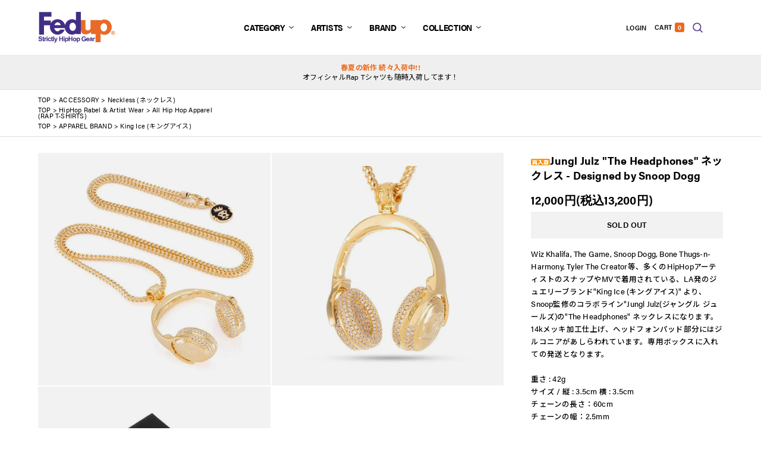

--- FILE ---
content_type: text/html; charset=EUC-JP
request_url: https://fedup.jp/?pid=158142075
body_size: 20151
content:
<!DOCTYPE html PUBLIC "-//W3C//DTD XHTML 1.0 Transitional//EN" "http://www.w3.org/TR/xhtml1/DTD/xhtml1-transitional.dtd">
<html xmlns:og="http://ogp.me/ns#" xmlns:fb="http://www.facebook.com/2008/fbml" xmlns:mixi="http://mixi-platform.com/ns#" xmlns="http://www.w3.org/1999/xhtml" xml:lang="ja" lang="ja" dir="ltr">
<head>
<meta http-equiv="content-type" content="text/html; charset=euc-jp" />
<meta http-equiv="X-UA-Compatible" content="IE=edge,chrome=1" />
<meta name="viewport" content="width=device-width,initial-scale=1">
<title>Fedup King Ice - Jungl Julz(ジャングル ジュールズ)の取り扱い-大阪・堀江にあるHiphopジュエリーの通販、販売サイト</title>
<meta name="Keywords" content="King Ice (キングアイス) Jungl Julz(ジャングル ジュールズ) の取り扱い 通販 販売サイト" />
<meta name="Description" content="Jungl Julz(ジャングル ジュールズ) &quot;The Headphones&quot; ネックレスです。 King Ice (キングアイス)の通販、販売" />
<meta name="Author" content="copylight &amp;amp;amp;amp;copy; 20012 Fedup all rights reserved." />
<meta name="Copyright" content="copylight &amp;amp;amp;amp;copy; 20012 Fedup all rights reserved." />
<meta http-equiv="content-style-type" content="text/css" />
<meta http-equiv="content-script-type" content="text/javascript" />
<link rel="stylesheet" href="https://fedup.jp/css/framework/colormekit.css" type="text/css" />
<link rel="stylesheet" href="https://fedup.jp/css/framework/colormekit-responsive.css" type="text/css" />
<link rel="stylesheet" href="https://img06.shop-pro.jp/PA01176/524/css/5/index.css?cmsp_timestamp=20250305145741" type="text/css" />

<link rel="alternate" type="application/rss+xml" title="rss" href="https://fedup.jp/?mode=rss" />
<link rel="shortcut icon" href="https://img06.shop-pro.jp/PA01176/524/favicon.ico?cmsp_timestamp=20251114184627" />
<script type="text/javascript" src="//ajax.googleapis.com/ajax/libs/jquery/1.7.2/jquery.min.js" ></script>
<meta property="og:title" content="Fedup King Ice - Jungl Julz(ジャングル ジュールズ)の取り扱い-大阪・堀江にあるHiphopジュエリーの通販、販売サイト" />
<meta property="og:description" content="Jungl Julz(ジャングル ジュールズ) &quot;The Headphones&quot; ネックレスです。 King Ice (キングアイス)の通販、販売" />
<meta property="og:url" content="https://fedup.jp?pid=158142075" />
<meta property="og:site_name" content="Fedup -Strictly HipHop Gear-" />
<meta property="og:image" content="https://img06.shop-pro.jp/PA01176/524/product/158142075.jpg?cmsp_timestamp=20210315185501"/>
<!-- Global site tag (gtag.js) - Google Analytics -->
<script async src="https://www.googletagmanager.com/gtag/js?id=UA-36373598-1"></script>
<script>
  window.dataLayer = window.dataLayer || [];
  function gtag(){dataLayer.push(arguments);}
  gtag('js', new Date());

  gtag('config', 'UA-36373598-1');
</script>

<script>(function(d, s, id) {
  var js, fjs = d.getElementsByTagName(s)[0];
  if (d.getElementById(id)) return;
  js = d.createElement(s); js.id = id;
  js.src = "//connect.facebook.net/ja_JP/all.js#xfbml=1";
  fjs.parentNode.insertBefore(js, fjs);
}(document, 'script', 'facebook-jssdk'));</script>
<!-- Javascript
<script type="text/javascript" src="https://row-works.com/js/jquery.bxslider.js" charset="utf-8"></script>
<script type="text/javascript" src="https://row-works.com/js/lightbox-2.6.min.js" charset="utf-8"></script>
<script type="text/javascript" src="https://row-works.com/js/fedmenu.js" charset="utf-8"></script>-->
<link href='http://fonts.googleapis.com/css?family=Dosis:300,400,500|Abel|Crimson+Text:400,400italic,600,600italic,700,700italic' rel='stylesheet' type='text/css'>
<!-- Javascript -->
<meta name="google-site-verification" content="PM3F5JGHZ5bP64UAOilriLYG-gqxnqoQ1nIgEUw62kw" />
<meta name="facebook-domain-verification" content="s9ewi6gb1miy0fr7pswn1hce3vrvz1" />
<script>
  var Colorme = {"page":"product","shop":{"account_id":"PA01176524","title":"Fedup -Strictly HipHop Gear-"},"basket":{"total_price":0,"items":[]},"customer":{"id":null},"inventory_control":"product","product":{"shop_uid":"PA01176524","id":158142075,"name":"Jungl Julz \"The Headphones\" \u30cd\u30c3\u30af\u30ec\u30b9 - Designed by Snoop Dogg","model_number":"","stock_num":0,"sales_price":12000,"sales_price_including_tax":13200,"variants":[],"category":{"id_big":1316602,"id_small":4},"groups":[{"id":402704},{"id":1054591}],"members_price":12000,"members_price_including_tax":13200}};

  (function() {
    function insertScriptTags() {
      var scriptTagDetails = [];
      var entry = document.getElementsByTagName('script')[0];

      scriptTagDetails.forEach(function(tagDetail) {
        var script = document.createElement('script');

        script.type = 'text/javascript';
        script.src = tagDetail.src;
        script.async = true;

        if( tagDetail.integrity ) {
          script.integrity = tagDetail.integrity;
          script.setAttribute('crossorigin', 'anonymous');
        }

        entry.parentNode.insertBefore(script, entry);
      })
    }

    window.addEventListener('load', insertScriptTags, false);
  })();
</script>
<script async src="https://zen.one/analytics.js"></script>
</head>
<body>
<meta name="colorme-acc-payload" content="?st=1&pt=10029&ut=158142075&at=PA01176524&v=20260119074450&re=&cn=1eb45e7bafa8fd11cab40c5a4b468037" width="1" height="1" alt="" /><script>!function(){"use strict";Array.prototype.slice.call(document.getElementsByTagName("script")).filter((function(t){return t.src&&t.src.match(new RegExp("dist/acc-track.js$"))})).forEach((function(t){return document.body.removeChild(t)})),function t(c){var r=arguments.length>1&&void 0!==arguments[1]?arguments[1]:0;if(!(r>=c.length)){var e=document.createElement("script");e.onerror=function(){return t(c,r+1)},e.src="https://"+c[r]+"/dist/acc-track.js?rev=3",document.body.appendChild(e)}}(["acclog001.shop-pro.jp","acclog002.shop-pro.jp"])}();</script><script type="text/javascript" src="https://fedup.row-works.com/js/jquery.js"></script>
<script type="text/javascript" src="https://fedup.row-works.com/js/bxslider.js"></script>
<script type="text/javascript" src="https://fedup.row-works.com/js/mh.js"></script>
<script type="text/javascript" src="https://fedup.row-works.com/js/fed.js"></script>
<script type="text/javascript" src="https://fedup.row-works.com/js/goo.js"></script>
<script type="text/javascript" src="https://fedup.row-works.com/js/lightbox.js"></script>
<link href="https://fedup.row-works.com/css/normalize.css" rel="stylesheet" type="text/css">
<link href="https://fedup.row-works.com/css/lightbox.css" rel="stylesheet" type="text/css">
<link href="https://fedup.row-works.com/css/style.css" rel="stylesheet" type="text/css">
<link rel="stylesheet" href="https://use.typekit.net/uzn7gtf.css">

<header class="header tr" id="header">
        <div class="in flx_bet">
            <div class="logo tr"><a href="/"><img src="https://fedup.row-works.com/images/logo.svg" alt="Fedup -Strictry HipHop Gear- | 大阪・堀江にあるHiphop関連のTシャツ・ウェアやグッズを扱うお店・Fedupのオンラインショップです。"/></a></div>
            <div class="section s_06 tr">
                <div class="accordion_one">
                    <div class="accordion_header" id="ac1_b">CATEGORY</div>
                    <div class="accordion_inner">
                        
                            <div class="hd_nvin bg_w">
                                <div class="in flx_bet">
                                    <div class="hd_nvin_l">
                                        <ul class="hd_nvin_mn">
                                            <li><a href="https://fedup.jp/?mode=srh&sort=n&cid=&keyword=">新作順で全商品を見る ></a></li>
                                        </ul>
                                                                            <ul class="hd_nvin_mn"><li><a href="https://fedup.jp/?mode=cate&cbid=1315506&csid=0&sort=n">SHIRTS</a></li>
                                                                                                                        <li><a href="https://fedup.jp/?mode=cate&cbid=1315506&csid=1&sort=n">Tee Shirts (Tシャツ)</a></li>
                                                                                                                                                                <li><a href="https://fedup.jp/?mode=cate&cbid=1315506&csid=4&sort=n">Tank Top (タンクトップ)</a></li>
                                                                                                                                                                <li><a href="https://fedup.jp/?mode=cate&cbid=1315506&csid=2&sort=n">Long Sleeve (ロングスリーヴ)</a></li>
                                                                                                                                                                <li><a href="https://fedup.jp/?mode=cate&cbid=1315506&csid=3&sort=n">Shirts (シャツ)</a></li>
                                        </ul>                                                                                                        <ul class="hd_nvin_mn"><li><a href="https://fedup.jp/?mode=cate&cbid=1315911&csid=0&sort=n">SWEAT SHIRTS</a></li>
                                                                                                                        <li><a href="https://fedup.jp/?mode=cate&cbid=1315911&csid=1&sort=n">Hoodie (パーカー)</a></li>
                                                                                                                                                                <li><a href="https://fedup.jp/?mode=cate&cbid=1315911&csid=2&sort=n">Crewneck (クルーネック)</a></li>
                                        </ul>                                                                                                        <ul class="hd_nvin_mn"><li><a href="https://fedup.jp/?mode=cate&cbid=1315970&csid=0&sort=n">OUTER</a></li>
                                                                                                                        <li><a href="https://fedup.jp/?mode=cate&cbid=1315970&csid=1&sort=n">Coach (コーチ)</a></li>
                                                                                                                                                                <li><a href="https://fedup.jp/?mode=cate&cbid=1315970&csid=7&sort=n">ANORAK (アノラック)</a></li>
                                                                                                                                                                <li><a href="https://fedup.jp/?mode=cate&cbid=1315970&csid=3&sort=n">Stadium (スタジアム)</a></li>
                                                                                                                                                                <li><a href="https://fedup.jp/?mode=cate&cbid=1315970&csid=8&sort=n">Shirts JKT(シャツジャケット)</a></li>
                                                                                                                                                                <li><a href="https://fedup.jp/?mode=cate&cbid=1315970&csid=6&sort=n">VEST(ベスト)</a></li>
                                                                                                                                                                <li><a href="https://fedup.jp/?mode=cate&cbid=1315970&csid=9&sort=n">Fleece(フリース)</a></li>
                                                                                                                                                                <li><a href="https://fedup.jp/?mode=cate&cbid=1315970&csid=2&sort=n">Down (ダウン)</a></li>
                                                                                                                                                                <li><a href="https://fedup.jp/?mode=cate&cbid=1315970&csid=5&sort=n">Track (トラックジャケット)</a></li>
                                                                                                                                                                <li><a href="https://fedup.jp/?mode=cate&cbid=1315970&csid=4&sort=n">Coat (コート)</a></li>
                                        </ul>                                                                                                        <ul class="hd_nvin_mn"><li><a href="https://fedup.jp/?mode=cate&cbid=1316600&csid=0&sort=n">BOTTOMS</a></li>
                                                                                                                        <li><a href="https://fedup.jp/?mode=cate&cbid=1316600&csid=5&sort=n">Nylon Pants (ナイロンパンツ)</a></li>
                                                                                                                                                                <li><a href="https://fedup.jp/?mode=cate&cbid=1316600&csid=2&sort=n">Sweat (スウェットパンツ)</a></li>
                                                                                                                                                                <li><a href="https://fedup.jp/?mode=cate&cbid=1316600&csid=4&sort=n">Corduroy & Chino (コーデュロイ & チノパンツ)</a></li>
                                                                                                                                                                <li><a href="https://fedup.jp/?mode=cate&cbid=1316600&csid=3&sort=n">Shorts (ショートパンツ)</a></li>
                                                                                                                                                                <li><a href="https://fedup.jp/?mode=cate&cbid=1316600&csid=1&sort=n">Denim (デニムパンツ)</a></li>
                                        </ul>                                                                                                        <ul class="hd_nvin_mn"><li><a href="https://fedup.jp/?mode=cate&cbid=1316602&csid=0&sort=n">ACCESSORY</a></li>
                                                                                                                        <li><a href="https://fedup.jp/?mode=cate&cbid=1316602&csid=1&sort=n">Cap / Hat (帽子)</a></li>
                                                                                                                                                                <li><a href="https://fedup.jp/?mode=cate&cbid=1316602&csid=10&sort=n">Beanie,Knit Cap (帽子)</a></li>
                                                                                                                                                                <li><a href="https://fedup.jp/?mode=cate&cbid=1316602&csid=4&sort=n">Neckless (ネックレス)</a></li>
                                                                                                                                                                <li><a href="https://fedup.jp/?mode=cate&cbid=1316602&csid=5&sort=n">Ring (指輪)</a></li>
                                                                                                                                                                <li><a href="https://fedup.jp/?mode=cate&cbid=1316602&csid=3&sort=n">Bag (バッグ)</a></li>
                                                                                                                                                                <li><a href="https://fedup.jp/?mode=cate&cbid=1316602&csid=7&sort=n">Belt (ベルト)</a></li>
                                                                                                                                                                <li><a href="https://fedup.jp/?mode=cate&cbid=1316602&csid=2&sort=n">Sunglass (サングラス)</a></li>
                                                                                                                                                                <li><a href="https://fedup.jp/?mode=cate&cbid=1316602&csid=6&sort=n">Wallet (財布)</a></li>
                                                                                                                                                                <li><a href="https://fedup.jp/?mode=cate&cbid=1316602&csid=11&sort=n">ピンバッチ (ピンズ)</a></li>
                                                                                                                                                                <li><a href="https://fedup.jp/?mode=cate&cbid=1316602&csid=9&sort=n">Key Holder (キーホルダー)</a></li>
                                                                                                                                                                <li><a href="https://fedup.jp/?mode=cate&cbid=1316602&csid=8&sort=n">Socks (ソックス)</a></li>
                                        </ul>                                                                                                        <ul class="hd_nvin_mn"><li><a href="https://fedup.jp/?mode=cate&cbid=1316605&csid=0&sort=n">KICKS</a></li>
                                                                                                                        <li><a href="https://fedup.jp/?mode=cate&cbid=1316605&csid=1&sort=n">Sneaker (スニーカー)</a></li>
                                        </ul>                                                                                                        <ul class="hd_nvin_mn"><li><a href="https://fedup.jp/?mode=cate&cbid=1316606&csid=0&sort=n">MUSIC</a></li>
                                                                                                                        <li><a href="https://fedup.jp/?mode=cate&cbid=1316606&csid=1&sort=n">CD</a></li>
                                                                                                                                                                <li><a href="https://fedup.jp/?mode=cate&cbid=1316606&csid=4&sort=n">Fedup Sampler</a></li>
                                                                                                                                                                <li><a href="https://fedup.jp/?mode=cate&cbid=1316606&csid=3&sort=n">Record</a></li>
                                                                                                                                                                <li><a href="https://fedup.jp/?mode=cate&cbid=1316606&csid=5&sort=n">Tape</a></li>
                                                                                                                                                                <li><a href="https://fedup.jp/?mode=cate&cbid=1316606&csid=2&sort=n">DVD</a></li>
                                        </ul>                                                                                                        <ul class="hd_nvin_mn"><li><a href="https://fedup.jp/?mode=cate&cbid=1316607&csid=0&sort=n">OTHERS</a></li>
                                                                                                                        <li><a href="https://fedup.jp/?mode=cate&cbid=1316607&csid=9&sort=n">Mug Cups (マグカップ)</a></li>
                                                                                                                                                                <li><a href="https://fedup.jp/?mode=cate&cbid=1316607&csid=1&sort=n">Sticker (ステッカー)</a></li>
                                                                                                                                                                <li><a href="https://fedup.jp/?mode=cate&cbid=1316607&csid=8&sort=n">Air Freshner (エアーフレッシュナー)</a></li>
                                                                                                                                                                <li><a href="https://fedup.jp/?mode=cate&cbid=1316607&csid=2&sort=n">Toys (トイ)</a></li>
                                                                                                                                                                <li><a href="https://fedup.jp/?mode=cate&cbid=1316607&csid=3&sort=n">Cushion (クッション)</a></li>
                                                                                                                                                                <li><a href="https://fedup.jp/?mode=cate&cbid=1316607&csid=4&sort=n">Poster (ポスター)</a></li>
                                                                                                                                                                <li><a href="https://fedup.jp/?mode=cate&cbid=1316607&csid=6&sort=n">Slipmat (スリップマット)</a></li>
                                                                                                                                                                <li><a href="https://fedup.jp/?mode=cate&cbid=1316607&csid=7&sort=n">Headphone,Earphone(ヘッドフォン、イヤーフォン)</a></li>
                                                                                                                                                                <li><a href="https://fedup.jp/?mode=cate&cbid=1316607&csid=5&sort=n">Others (その他)</a></li>
                                        </ul>                                                                                                        <ul class="hd_nvin_mn"><li><a href="https://fedup.jp/?mode=cate&cbid=1324349&csid=0&sort=n">KID'S / LADY'S</a></li>
                                                                                                                        <li><a href="https://fedup.jp/?mode=cate&cbid=1324349&csid=1&sort=n">Tops (トップス)</a></li>
                                                                                                                                                                <li><a href="https://fedup.jp/?mode=cate&cbid=1324349&csid=2&sort=n">Others (その他)</a></li>
                                        </ul>                                                                                                        </div>
                                    <div class="hd_nvin_r">
                                        <p class="hd_nvin_ttl">INSPIRATION</p>
                                        <div class="hd_nvin_bx1 bg_bk007">
                                            <p class="hd_nvin_bx_ttl">色で見る</p>
                                            <div class="hd_hd_nvin_colbx flx_bet_cen">
                                                <p class="hd_hd_nvin_colttl">Shirts</p>
                                                <ul class="hd_nvin_col flx">
                                                    <li class="col_wht"><a href="https://fedup.jp/?mode=srh&sort=n&cid=1315506%2C0&keyword=%A5%DB%A5%EF%A5%A4%A5%C8"></a></li>
                                                    <li class="col_blk"><a href="https://fedup.jp/?mode=srh&sort=n&cid=1315506%2C0&keyword=%A5%D6%A5%E9%A5%C3%A5%AF"></a></li>
                                                    <li class="col_ppl"><a href="https://fedup.jp/?mode=srh&sort=n&cid=1315506%2C0&keyword=%A5%D1%A1%BC%A5%D7%A5%EB"></a></li>
                                                    <li class="col_org"><a href="https://fedup.jp/?mode=srh&sort=n&cid=1315506%2C0&keyword=%A5%AA%A5%EC%A5%F3%A5%B8"></a></li>
                                                    <li class="col_gry"><a href="https://fedup.jp/?mode=srh&sort=n&cid=&keyword=%A5%B0%A5%EC%A1%BC"></a></li>
                                                    <li class="col_red"><a href="https://fedup.jp/?mode=srh&sort=n&cid=1315506%2C0&keyword=%A5%EC%A5%C3%A5%C9"></a></li>
                                                    <li class="col_pnk"><a href="https://fedup.jp/?mode=srh&sort=n&cid=&keyword=%A5%D4%A5%F3%A5%AF"></a></li>
                                                    <li class="col_yel"><a href="https://fedup.jp/?mode=srh&sort=n&cid=1315506%2C0&keyword=%A5%A4%A5%A8%A5%ED%A1%BC"></a></li>
                                                    <li class="col_grn"><a href="https://fedup.jp/?mode=srh&sort=n&cid=1315506%2C0&keyword=%A5%B0%A5%EA%A1%BC%A5%F3"></a></li>
                                                    <li class="col_olv"><a href="https://fedup.jp/?mode=srh&sort=n&cid=1315506%2C0&keyword=%A5%AA%A5%EA%A1%BC%A5%D6"></a></li>
                                                    <li class="col_nvy"><a href="https://fedup.jp/?mode=srh&sort=n&cid=1315506%2C0&keyword=%A5%CD%A5%A4%A5%D3%A1%BC"></a></li>
                                                    <li class="col_blu"><a href="https://fedup.jp/?mode=srh&sort=n&cid=1315506%2C0&keyword=%A5%D6%A5%EB%A1%BC"></a></li>
                                                    <li class="col_bei"><a href="https://fedup.jp/?mode=srh&sort=n&cid=1315506%2C0&keyword=%A5%D9%A1%BC%A5%B8%A5%E5"></a></li>
                                                    <li class="col_brn"><a href="https://fedup.jp/?mode=srh&sort=n&cid=1315506%2C0&keyword=%A5%D6%A5%E9%A5%A6%A5%F3"></a></li>
                                                </ul>
                                            </div>
                                            <div class="hd_hd_nvin_colbx flx_bet_cen">
                                                <p class="hd_hd_nvin_colttl">Sweat Shirts</p>
                                                <ul class="hd_nvin_col flx">
                                                    <li class="col_wht"><a href="https://fedup.jp/?mode=srh&sort=n&cid=1315911%2C0&keyword=%A5%DB%A5%EF%A5%A4%A5%C8"></a></li>
                                                    <li class="col_blk"><a href="https://fedup.jp/?mode=srh&sort=n&cid=1315911%2C0&keyword=%A5%D6%A5%E9%A5%C3%A5%AF"></a></li>
																																				<li class="col_ppl"><a href="https://fedup.jp/?mode=srh&sort=n&cid=1315911%2C0&keyword=%A5%D1%A1%BC%A5%D7%A5%EB"></a></li>
                                                    <li class="col_org"><a href="https://fedup.jp/?mode=srh&sort=n&cid=1315911%2C0&keyword=%A5%AA%A5%EC%A5%F3%A5%B8"></a></li>
                                                    <li class="col_gry"><a href="https://fedup.jp/?mode=srh&sort=n&cid=1315911%2C0&keyword=%A5%B0%A5%EC%A1%BC"></a></li>
                                                    <li class="col_red"><a href="https://fedup.jp/?mode=srh&sort=n&cid=1315911%2C0&keyword=%A5%EC%A5%C3%A5%C9"></a></li>
                                                    <li class="col_yel"><a href="https://fedup.jp/?mode=srh&sort=n&cid=1315911%2C0&keyword=%A5%A4%A5%A8%A5%ED%A1%BC"></a></li>
                                                    <li class="col_grn"><a href="https://fedup.jp/?mode=srh&sort=n&cid=1315911%2C0&keyword=%A5%B0%A5%EA%A1%BC%A5%F3"></a></li>
                                                    <li class="col_nvy"><a href="https://fedup.jp/?mode=srh&sort=n&cid=1315911%2C0&keyword=%A5%CD%A5%A4%A5%D3%A1%BC"></a></li>
                                                    <li class="col_blu"><a href="https://fedup.jp/?mode=srh&sort=n&cid=1315911%2C0&keyword=%A5%D6%A5%EB%A1%BC"></a></li>
                                                </ul>
                                            </div>
                                            <div class="hd_hd_nvin_colbx flx_bet_cen">
                                                <p class="hd_hd_nvin_colttl">Outer</p>
                                                <ul class="hd_nvin_col flx">
                                                    <li class="col_wht"><a href="https://fedup.jp/?mode=srh&sort=n&cid=1315970%2C0&keyword=%A5%DB%A5%EF%A5%A4%A5%C8"></a></li>
                                                    <li class="col_blk"><a href="https://fedup.jp/?mode=srh&sort=n&cid=1315970%2C0&keyword=%A5%D6%A5%E9%A5%C3%A5%AF"></a></li>
																																				<li class="col_ppl"><a href="https://fedup.jp/?mode=srh&sort=n&cid=1315970%2C0&keyword=%A5%D1%A1%BC%A5%D7%A5%EB"></a></li>
                                                    <li class="col_org"><a href="https://fedup.jp/?mode=srh&sort=n&cid=1315970%2C0&keyword=%A5%AA%A5%EC%A5%F3%A5%B8"></a></li>
                                                    <li class="col_gry"><a href="https://fedup.jp/?mode=srh&sort=n&cid=1315970%2C0&keyword=%A5%B0%A5%EC%A1%BC"></a></li>
                                                    <li class="col_red"><a href="https://fedup.jp/?mode=srh&sort=n&cid=1315970%2C0&keyword=%A5%EC%A5%C3%A5%C9"></a></li>
                                                    <li class="col_yel"><a href="https://fedup.jp/?mode=srh&sort=n&cid=1315970%2C0&keyword=%A5%A4%A5%A8%A5%ED%A1%BC"></a></li>
                                                    <li class="col_grn"><a href="https://fedup.jp/?mode=srh&sort=n&cid=1315970%2C0&keyword=%A5%B0%A5%EA%A1%BC%A5%F3"></a></li>
                                                    <li class="col_olv"><a href="https://fedup.jp/?mode=srh&sort=n&cid=1315970%2C0&keyword=%A5%AA%A5%EA%A1%BC%A5%D6"></a></li>
                                                    <li class="col_nvy"><a href="https://fedup.jp/?mode=srh&sort=n&cid=1315970%2C0&keyword=%A5%CD%A5%A4%A5%D3%A1%BC"></a></li>
                                                    <li class="col_blu"><a href="https://fedup.jp/?mode=srh&sort=n&cid=1315970%2C0&keyword=%A5%D6%A5%EB%A1%BC"></a></li>
                                                    <li class="col_brn"><a href="https://fedup.jp/?mode=srh&sort=n&cid=1315970%2C0&keyword=%A5%D6%A5%E9%A5%A6%A5%F3"></a></li>
                                                </ul>
                                            </div>
                                            <div class="hd_hd_nvin_colbx flx_bet_cen">
                                                <p class="hd_hd_nvin_colttl">Bottoms</p>
                                                <ul class="hd_nvin_col flx">
                                                    <li class="col_wht"><a href="https://fedup.jp/?mode=srh&sort=n&cid=1316600%2C0&keyword=%A5%DB%A5%EF%A5%A4%A5%C8"></a></li>
                                                    <li class="col_blk"><a href="https://fedup.jp/?mode=srh&sort=n&cid=1316600%2C0&keyword=%A5%D6%A5%E9%A5%C3%A5%AF"></a></li>
																																				<li class="col_ppl"><a href="https://fedup.jp/?mode=srh&sort=n&cid=1316600%2C0&keyword=%A5%D1%A1%BC%A5%D7%A5%EB"></a></li>
                                                    <li class="col_org"><a href="https://fedup.jp/?mode=srh&sort=n&cid=1316600%2C0&keyword=%A5%AA%A5%EC%A5%F3%A5%B8"></a></li>
                                                    <li class="col_gry"><a href="https://fedup.jp/?mode=srh&sort=n&cid=1316600%2C0&keyword=%A5%B0%A5%EC%A1%BC"></a></li>
                                                    <li class="col_red"><a href="https://fedup.jp/?mode=srh&sort=n&cid=1316600%2C0&keyword=%A5%EC%A5%C3%A5%C9"></a></li>
                                                    <li class="col_yel"><a href="https://fedup.jp/?mode=srh&sort=n&cid=1316600%2C0&keyword=%A5%A4%A5%A8%A5%ED%A1%BC"></a></li>
                                                    <li class="col_grn"><a href="https://fedup.jp/?mode=srh&sort=n&cid=1316600%2C0&keyword=%A5%B0%A5%EA%A1%BC%A5%F3"></a></li>
                                                    <li class="col_olv"><a href="https://fedup.jp/?mode=srh&sort=n&cid=1316600%2C0&keyword=%A5%AA%A5%EA%A1%BC%A5%D6"></a></li>
                                                    <li class="col_nvy"><a href="https://fedup.jp/?mode=srh&sort=n&cid=1316600%2C0&keyword=%A5%CD%A5%A4%A5%D3%A1%BC"></a></li>
                                                    <li class="col_blu"><a href="https://fedup.jp/?mode=srh&sort=n&cid=1316600%2C0&keyword=%A5%D6%A5%EB%A1%BC"></a></li>
                                                    <li class="col_bei"><a href="https://fedup.jp/?mode=srh&sort=n&cid=1316600%2C0&keyword=%A5%D9%A1%BC%A5%B8%A5%E5"></a></li>
                                                    <li class="col_brn"><a href="https://fedup.jp/?mode=srh&sort=n&cid=1316600%2C0&keyword=%A5%D6%A5%E9%A5%A6%A5%F3"></a></li>
                                                </ul>
                                            </div>
                                            <div class="hd_hd_nvin_colbx flx_bet_cen">
                                                <p class="hd_hd_nvin_colttl">Headwear</p>
                                                <ul class="hd_nvin_col flx">
                                                    <li class="col_wht"><a href="https://fedup.jp/?mode=srh&sort=n&cid=1316602%2C0&keyword=%A5%DB%A5%EF%A5%A4%A5%C8"></a></li>
                                                    <li class="col_blk"><a href="https://fedup.jp/?mode=srh&sort=n&cid=1316602%2C0&keyword=%A5%D6%A5%E9%A5%C3%A5%AF"></a></li>
																																				<li class="col_ppl"><a href="https://fedup.jp/?mode=srh&sort=n&cid=1316602%2C0&keyword=%A5%D1%A1%BC%A5%D7%A5%EB"></a></li>
                                                    <li class="col_org"><a href="https://fedup.jp/?mode=srh&sort=n&cid=1316602%2C0&keyword=%A5%AA%A5%EC%A5%F3%A5%B8"></a></li>
                                                    <li class="col_gry"><a href="https://fedup.jp/?mode=srh&sort=n&cid=1316602%2C0&keyword=%A5%B0%A5%EC%A1%BC"></a></li>
                                                    <li class="col_red"><a href="https://fedup.jp/?mode=srh&sort=n&cid=1316602%2C0&keyword=%A5%EC%A5%C3%A5%C9"></a></li>
                                                    <li class="col_pnk"><a href="https://fedup.jp/?mode=srh&sort=n&cid=1316602%2C0&keyword=%A5%D4%A5%F3%A5%AF"></a></li>
                                                    <li class="col_yel"><a href="https://fedup.jp/?mode=srh&sort=n&cid=1316602%2C0&keyword=%A5%A4%A5%A8%A5%ED%A1%BC"></a></li>
                                                    <li class="col_grn"><a href="https://fedup.jp/?mode=srh&sort=n&cid=1316602%2C0&keyword=%A5%B0%A5%EA%A1%BC%A5%F3"></a></li>
                                                    <li class="col_olv"><a href="https://fedup.jp/?mode=srh&sort=n&cid=1316602%2C0&keyword=%A5%AA%A5%EA%A1%BC%A5%D6"></a></li>
                                                    <li class="col_nvy"><a href="https://fedup.jp/?mode=srh&sort=n&cid=1316602%2C0&keyword=%A5%CD%A5%A4%A5%D3%A1%BC"></a></li>
                                                    <li class="col_blu"><a href="https://fedup.jp/?mode=srh&sort=n&cid=1316602%2C0&keyword=%A5%D6%A5%EB%A1%BC"></a></li>
                                                    <li class="col_bei"><a href="https://fedup.jp/?mode=srh&sort=n&cid=1316602%2C0&keyword=%A5%D9%A1%BC%A5%B8%A5%E5"></a></li>
                                                    <li class="col_brn"><a href="https://fedup.jp/?mode=srh&sort=n&cid=1316602%2C0&keyword=%A5%D6%A5%E9%A5%A6%A5%F3"></a></li>
                                                </ul>
                                            </div>
                                        </div>
                                        <div class="hd_nvin_bx1 bg_bk007">
                                            <p class="hd_nvin_bx_ttl">注目ワード</p>
                                            <ul class="hd_nvin_word flx">
                                                <li><a href="https://fedup.jp/?mode=grp&gid=1467097&sort=n">#Fedup新作</a></li>
                                                <li><a href="https://fedup.jp/?mode=grp&gid=2567696&sort=n">#THE SMOKERS CLUB</a></li>
                                                <li><a href="https://fedup.jp/?mode=srh&sort=n&cid=&keyword=sampler">#FedupSAMPLER</a></li>
                                                <li><a href="https://fedup.jp/?mode=srh&sort=n&cid=&keyword=THE+JOINTZ">THE JOINTZ</a></li>
                                            </ul>
                                        </div>
                                    </div>
                                </div>
								<div class="close_box"><a class="close_btn bsc">CLOSE</a></div>
                            </div>
                    </div>
                </div>
                <div class="accordion_one">
                    <div class="accordion_header" id="ac2_b">ARTISTS</div>
                    <div class="accordion_inner">
                        <div class="hd_nvin bg_w">
                            <div class="in">
                                <ul class="hd_nvin_brart flx hd_nvin_brartspan">
                                    <li><a href="https://fedup.jp/?mode=grp&gid=402704&sort=n">All Hip Hop Apparel<span>(RAP T-SHIRTS)</span></a></li>
                                    <li><a href="https://fedup.jp/?mode=grp&gid=1772731&sort=n">A$AP Worldwide<span>(エイサップ ワールドワイド)</span></a></li>
                                    <li><a href="https://fedup.jp/?mode=grp&gid=630851&sort=n">A Tribe Called Quest<span>(トライブコールドクエスト)</span></a></li>
                                    <!--<li><a href="brand_archive.html">Beat Junkie Sound</a></li>
                                    <li><a href="brand_archive.html">Blue Note</a></li>-->
                                    <li><a href="https://fedup.jp/?mode=grp&gid=381210&sort=n">Delicious Vinyl<span>(デリシャスヴァイナル)</span></a></li>
                                    
                                    <li><a href="https://fedup.jp/?mode=grp&gid=381211&sort=n">Duck Down Music<span>(ダックダウン)</span></a></li>
                                    <li><a href="https://fedup.jp/?mode=grp&gid=1659002&sort=n">Gang Starr<span>(DJ Premier)</span></a></li>
                                    <li><a href="https://fedup.jp/?mode=grp&gid=630852&sort=n">Hieroglyphics<span>(ハイエログリフィクス)</span></a></li>
                                    <li><a href="https://fedup.jp/?mode=grp&gid=1269521&sort=n">J Dilla<span>(ジェイディラ)</span></a></li>
                                    <li><a href="https://fedup.jp/?mode=grp&gid=881320&sort=n">Nature Sounds<span>(ネイチャーサウンド)</span></a></li>
                                    <li><a href="https://fedup.jp/?mode=grp&gid=2344658&sort=n">Odd Future<span>(オッド・フューチャー)</span></a></li>
                                    <li><a href="https://fedup.jp/?mode=grp&gid=381209&sort=n">OkayPlayer<span>(オーケイプレーヤー)</span></a></li>
                                    <li><a href="https://fedup.jp/?mode=grp&gid=381208&sort=n">Stones Throw<span>(ストーンズスロー)</span></a></li>
                                    <li><a href="https://fedup.jp/?mode=grp&gid=381207&sort=n">Wu-Tang Clan<span>(ウータンクラン)</span></a></li>
                                    <li><a href="https://fedup.jp/?mode=grp&gid=399112&sort=n">Reggae Artist Apparel<span>(レゲエ アパレル)</span></a></li>
                                    <li><a href="https://fedup.jp/?mode=grp&gid=405908&sort=n">Soul / Funk Artist Apparel</a></li>
                                    <li><a href="https://fedup.jp/?mode=grp&gid=399111&sort=n">Ubiquity Records<span>(ユビキティ レコード)</span></a></li>
                                    <li><a href="https://fedup.jp/?mode=grp&gid=399109&sort=n">Jazz ・ Rock<span>(ジャズ ・ ロック)</span></a></li>
                                </ul>
                                <div class="close_box"><a class="close_btn bsc">CLOSE</a></div>
                            </div>
                        </div>
                    </div>
                </div>
                <div class="accordion_one">
                    <div class="accordion_header" id="ac3_b">BRAND</div>
                    <div class="accordion_inner">
                        <div class="hd_nvin bg_w">
                            <div class="in">
                                <ul class="hd_nvin_brart flx hd_nvin_brartspan">
                                    <li><a href="https://fedup.jp/?mode=grp&gid=1437975&sort=n">101 Apparel<span>(101アパレル)</span></a></li>
                                    <li><a href="https://fedup.jp/?mode=grp&gid=562246&sort=n">212Magazine</a></li>
                                    <li><a href="https://fedup.jp/?mode=grp&gid=381179&sort=n">Acrylick<span>(アクリリック)</span></a></li>
                                    <li><a href="https://fedup.jp/?mode=grp&gid=1792666&sort=n">Belief<span>(ビリーフ)</span></a></li>
                                    <li><a href="https://fedup.jp/?mode=grp&gid=2591437&sort=n">Billion Dollar Baby<span>(ビリオンダラー ベイビー)</span></a></li>
                                    <li><a href="https://fedup.jp/?mode=grp&gid=867870&sort=n">BLKWD Denim<span>(ブラックウッドデニム)</span></a></li>
                                    <li><a href="https://fedup.jp/?mode=grp&gid=381183&sort=n">Brooklyn Mint<span>(ブルックリンミント)</span></a></li>
                                    <li><a href="https://fedup.jp/?mode=grp&gid=2676534&sort=n">Create Skatebords</a></li>
                                    <li><a href="https://fedup.jp/?mode=grp&gid=1899145&sort=n">Cross Colours<span>(クロス カラーズ)</span></a></li>
                                    <li><a href="https://fedup.jp/?mode=grp&gid=504417&sort=n">elHIERO<span>(デルハイエロ)</span></a></li>
                                    <li><a href="https://fedup.jp/?mode=grp&gid=938987&sort=n">Diamond Supply Co.<span>(ダイアモンドサプライ)</span></a></li>
                                    <li><a href="https://fedup.jp/?mode=grp&gid=2049342&sort=n">DIG.FIND.LISTEN.SAMPLE.</a></li>
                                    <li><a href="https://fedup.jp/?mode=grp&gid=1590378&sort=n">DOPE<span>(ドープ)</span></a></li>
                                    <li><a href="https://fedup.jp/?mode=grp&gid=1264854&sort=n">Dumbo Incense<span>(ダンボ)</span></a></li>
                                    <li><a href="https://fedup.jp/?mode=grp&gid=1467097&sort=n">Fedup Original<span>(フェダップ オリジナル)</span></a></li>
                                    <li><a href="https://fedup.jp/?mode=grp&gid=1361495&sort=n">Good Denim Co<span>(グッドデニム)</span></a></li>
                                    <li><a href="https://fedup.jp/?mode=grp&gid=2344040&sort=n">High Times<span>(ハイタイムズ)</span></a></li>
                                    <li><a href="https://fedup.jp/?mode=grp&gid=1592047&sort=n">HSTRY by Nas<span>(ヒストリー)</span></a></li>
                                    <li><a href="https://fedup.jp/?mode=grp&gid=1054591&sort=n">King Ice<span>(キングアイス)</span></a></li>
                                    <li><a href="https://fedup.jp/?mode=grp&gid=954956&sort=n">LIXTICK<span>(リックスティック)</span></a></li>
                                    <li><a href="https://fedup.jp/?mode=grp&gid=2094069&sort=n">NYC Subway</a></li>
                                    <li><a href="https://fedup.jp/?mode=grp&gid=693319&sort=n">ONLY NY<span>(オンリーニューヨーク)</span></a></li>
                                    <li><a href="https://fedup.jp/?mode=grp&gid=2704630&sort=n">Paper Planes<span>(ペーパー プレーンズ)</span></a></li>
                                    <li><a href="https://fedup.jp/?mode=grp&gid=1954122&sort=n">Prime Life<span>(プライムライフ)</span></a></li>
                                    <li><a href="https://fedup.jp/?mode=grp&gid=1106828&sort=n">Reason Clothing<span>(リーズン)</span></a></li>
																	<li><a href="https://fedup.jp/?mode=grp&gid=2873890&sort=n">SUPER7<span>(スーパーセブン)</span></a></li>
                                    <li><a href="https://fedup.jp/?mode=grp&gid=1003292&sort=n">The High Rise<span>(ハイライズ)</span></a></li>
                                    <li><a href="https://fedup.jp/?mode=grp&gid=2567696&sort=n">The Smokers Club<span>(ザ・スモーカーズクラブ)</span></a></li>
                                    <li><a href="https://fedup.jp/?mode=grp&gid=381198&sort=n">Undefeated<span>(アンディフィーテッド)</span></a></li>
                                    <li><a href="https://fedup.jp/?mode=grp&gid=1556359&sort=n">Vintage Wear<span>(ビンテージ ウェアー)</span></a></li>
                                </ul>
								<div class="close_box"><a class="close_btn bsc">CLOSE</a></div>
                            </div>
                        </div>
                    </div>
                </div>
                <div class="accordion_one">
                    <div class="accordion_header" id="ac4_b">COLLECTION</div>
                    <div class="accordion_inner">
                        <div class="hd_nvin bg_w">
                            <div class="in">
                                <ul class="hd_nvin_cole flx_bet">
                                    <li class="hd_nvin_look" style="background-image: url(https://fedup.row-works.com/images/look2_2.jpg);"><a href="https://fedup.jp/?mode=f7">Shop Looks vol.002</a></li>
                                    <li class="hd_nvin_cole22aw"><a href="https://fedup.jp/?mode=f5">Shop Looks vol.001</a></li>

                                </ul>
                                <a class="hd_nvin_cole_all" href="https://fedup.jp/?mode=f6">ALL COLLECTIONS</a>
								<div class="close_box"><a class="close_btn bsc">CLOSE</a></div>
                            </div>
                        </div>
                    </div>
                </div>
            </div>
			<ul class="hd_icnv flx_cen">
				<li class="hd_icnv_log">
                                                                        <li><a href="https://fedup.jp/?mode=login&shop_back_url=https%3A%2F%2Ffedup.jp%2F">LOGIN</a></li>
                                                				</li>
				<li class="hd_icnv_cat">
					<a href="https://fedup.jp/cart/proxy/basket?shop_id=PA01176524&shop_domain=fedup.jp" target="_self">CART<span class="hd_cat_num bg_or f_w fw6">0</span></a>
				</li>
				<li class="hd_icnv_lpe">
                    <a><img src="https://fedup.row-works.com/images/loope.png" alt="アイテムを検索する"/></a>
                    <div class="hd_search_in">
                        <form action="https://fedup.jp/" method="GET" class="prd_search_form">
          <input type="hidden" name="mode" value="srh" /><input type="hidden" name="sort" value="n" />
          <div class="flx_bet">
            <input type="text" name="keyword" class="prd_search_keyword" />
            <input type="submit" class="prd_search_btn" value="検索" />
          </div>
          <div class="prd_search_optioncategory">カテゴリーで絞り込む</div>
          <select class="prd_search_select" name="cid">
            <option value="">カテゴリーを選択</option>
            <option value="1315506,0">SHIRTS</option><option value="1315911,0">SWEAT SHIRTS</option><option value="1315970,0">OUTER</option><option value="1316600,0">BOTTOMS</option><option value="1316602,0">ACCESSORY</option><option value="1316605,0">KICKS</option><option value="1316606,0">MUSIC</option><option value="1316607,0">OTHERS</option><option value="1324349,0">KID'S / LADY'S</option>          </select>
        </form>
                    </div>
                </li>
				<li>
					<div class="cp_offcm01">
		        		<input type="checkbox" id="cp_toggle01">
		        		<label for="cp_toggle01"><span></span></label>
		        		<div class="cp_menu">
		            		<ul class="hd_mn_sp">
		                		<li><a href="https://fedup.jp/?mode=srh&sort=n&cid=&keyword=">全商品一覧</a></li>
                        		<li><a href="https://fedup.jp/?mode=grp&gid=377640&sort=n">ブランド一覧</a></li>
                                <li><a href="https://fedup.jp/?mode=grp&gid=381206&sort=n">アーティスト一覧</a></li>
                                <li><a href="https://fedup.jp/?mode=f1">Fedup store</a></li>
                                <li><p>ご利用ガイド</p>
                           			<ul class="hd_mn_insp">
                               			<li><a href="https://fedup.jp/?mode=f2">ご購入の流れ</a></li>
                               			<li><a href="https://fedup.jp/?mode=sk">特定商取引法に関する表記</a></li>
                                        <li><a href="https://fedup.jp/?mode=privacy">プライバシーポリシー</a></li>
                           			</ul>
                       			</li>
                                <li><p>アカウント</p>
                           			<ul class="hd_mn_insp">
                               			<li><a href="https://members.shop-pro.jp/?mode=members&shop_id=PA01176524&shop_back_url=https%3A%2F%2Ffedup.jp%2F">会員ログイン</a></li>
                               			<li><a href="https://members.shop-pro.jp/?mode=members_regi&shop_id=PA01176524&shop_back_url=https%3A%2F%2Ffedup.jp%2F">新規登録</a></li>
                           			</ul>
                       			</li>
                       			<li><a href="https://fedup.shop-pro.jp/secure/?mode=inq&shop_back_url=https%3A%2F%2Ffedup.jp%2F&shop_id=PA01176524">お問い合わせ</a></li>
		           			</ul>
		       			</div>
	        		</div>
				</li>
			</ul>
        </div>
    </header>
	<div class="hd_news bg_bk007">
		<div class="in">
			<a href="https://fedup.jp/?mode=srh&sort=n&cid=&keyword=">
                <span>春夏の新作 続々入荷中!!</span><br>
                オフィシャルRap Tシャツも随時入荷してます！
            </a>
		</div>
    </div>
<article class="contents">         <section class="bread">
            <div class="in">
                <p>
                    <a href="./">TOP</a>
                                            <span>&gt;</span>
                        <a href="?mode=cate&cbid=1316602&csid=0&sort=n">ACCESSORY</a>
                                                                        <span>&gt;</span>
                        <a href="?mode=cate&cbid=1316602&csid=4&sort=n">Neckless (ネックレス)</a>
                                    </p>
							    <p>
      <a href="./">TOP</a>
            <span>&gt;</span>
      <a href="https://fedup.jp/?mode=grp&gid=381206&sort=n">HipHop Rabel & Artist Wear</a>
            <span>&gt;</span>
      <a href="https://fedup.jp/?mode=grp&gid=402704&sort=n">All Hip Hop Apparel<br>(RAP T-SHIRTS)</a>
          </p>
      <p>
      <a href="./">TOP</a>
            <span>&gt;</span>
      <a href="https://fedup.jp/?mode=grp&gid=377640&sort=n">APPAREL BRAND</a>
            <span>&gt;</span>
      <a href="https://fedup.jp/?mode=grp&gid=1054591&sort=n">King Ice (キングアイス)</a>
          </p>
              </div>
        </section>
        <section class="it_det_w">
                    <div class="in">
                <form name="product_form" method="post" action="https://fedup.jp/cart/proxy/basket/items/add">
                
                <div class="flx_bet flx_rev it_det_w2">
                    <div class="it_det_r">
                                                <h1 class="it_det_ttl fw7"><img class='new_mark_img1' src='https://img.shop-pro.jp/img/new/icons58.gif' style='border:none;display:inline;margin:0px;padding:0px;width:auto;' />Jungl Julz "The Headphones" ネックレス - Designed by Snoop Dogg</h1>
                        <p class="it_det_pri asc fw7">
                                                            12,000円(税込13,200円)
                                                    </p>
                        <div class="it_det_l on_sp">
                            <ul class="it_det_l_img1 flx_bet">
                                                                     <li><a href="https://img06.shop-pro.jp/PA01176/524/product/158142075.jpg?cmsp_timestamp=20210315185501" data-lightbox="img03" data-title=""><img src="https://img06.shop-pro.jp/PA01176/524/product/158142075.jpg?cmsp_timestamp=20210315185501" alt="Fedup | HIPHOP WEAR | <img class='new_mark_img1' src='https://img.shop-pro.jp/img/new/icons58.gif' style='border:none;display:inline;margin:0px;padding:0px;width:auto;' />Jungl Julz "The Headphones" ネックレス - Designed by Snoop Dogg"></a>
                                                                                                    <li><a href="https://img06.shop-pro.jp/PA01176/524/product/158142075_o1.jpg?cmsp_timestamp=20210315185501" data-lightbox="img03" data-title=""><img src="https://img06.shop-pro.jp/PA01176/524/product/158142075_o1.jpg?cmsp_timestamp=20210315185501" alt="Fedup | HIPHOP WEAR | <img class='new_mark_img1' src='https://img.shop-pro.jp/img/new/icons58.gif' style='border:none;display:inline;margin:0px;padding:0px;width:auto;' />Jungl Julz "The Headphones" ネックレス - Designed by Snoop Dogg"></a></li>
                                                                                                    <li><a href="https://img06.shop-pro.jp/PA01176/524/product/158142075_o2.jpg?cmsp_timestamp=20210315185501" data-lightbox="img03" data-title=""><img src="https://img06.shop-pro.jp/PA01176/524/product/158142075_o2.jpg?cmsp_timestamp=20210315185501" alt="Fedup | HIPHOP WEAR | <img class='new_mark_img1' src='https://img.shop-pro.jp/img/new/icons58.gif' style='border:none;display:inline;margin:0px;padding:0px;width:auto;' />Jungl Julz "The Headphones" ネックレス - Designed by Snoop Dogg"></a></li>
                                                                                                                                                            </ul>
                            <div class="it_det_moreimg">
                                                                    <a href="https://img06.shop-pro.jp/PA01176/524/product/158142075.jpg?cmsp_timestamp=20210315185501" data-lightbox="img02" data-title="">ALL IMAGES</a>
                                 
                                                                                                                                                        <a href="https://img06.shop-pro.jp/PA01176/524/product/158142075_o1.jpg?cmsp_timestamp=20210315185501" data-lightbox="img02" data-title=""></a>
                                                                                                                                                                <a href="https://img06.shop-pro.jp/PA01176/524/product/158142075_o2.jpg?cmsp_timestamp=20210315185501" data-lightbox="img02" data-title=""></a>
                                                                                                                                                                                                                                                                                                                                                                                                                                                                                                                                                                                                                                                                                                                                                                                                                                                                                                                                                                                                                                                                                                                                                                                                                                                                                                                                                                                                                                                                                                                                                                                                                                                                                                                                                                                                                                                                                                                                                                                                                                                                                                                                                                                                                                                                                                                                                                                                                                                                                                                                                                                                                                                                                                                                                                                                                                                                                                                                                                                                                                                                                                                                                                                                                                                                                                                                                                                                                                                                                                                                                                                                                                                                                                                                                                                                                                                            </div>
                        </div>
        
        <table class="it_det_tbl">
       
        
                
                
                        </table>

        
        <p class="stock_error"></p>
        
        
        
                    
<p class="prd_soldout">SOLD OUT</p>
        			
                        

        
            
            
                        
                        <div class="it_det_entry">
                            Wiz Khalifa, The Game, Snoop Dogg, Bone Thugs-n-Harmony, Tyler The Creator等、多くのHipHopアーティストのスナップやMVで着用されている、LA発のジュエリーブランド"King Ice (キングアイス)" より、Snoop監修のコラボライン"Jungl Julz(ジャングル ジュールズ)の"The Headphones" ネックレスになります。14kメッキ加工仕上げ、ヘッドフォンパッド部分にはジルコニアがあしらわれています。専用ボックスに入れての発送となります。
<br><br>重さ : 42g
<br>サイズ / 縦 : 3.5cm  横 : 3.5cm  
<br>チェーンの長さ：60cm
<br>チェーンの幅：2.5mm

<br><br>
<iframe width="485" height="300" src="https://www.youtube.com/embed/CW0alK6fsc8" frameborder="0" allowfullscreen></iframe>
                        </div>
                        <ul class="it_det_sns flx_bet asc">
                            <li><a>Share</a></li>
                            <li><a>Tweet</a></li>
                        </ul>
                        <ul class="it_det_inf">
                          <li><a href="https://fedup.shop-pro.jp/customer/products/158142075/inquiries/new">この商品について問い合わせる</a></li>
                          <li><a href="https://fedup.jp/?mode=f2">ご購入の流れ</a></li>
                          <li><a href="https://fedup.jp/?mode=sk">特定商取引法に関する表記</a></li>
                        </ul>
                    </div>
                    <div class="it_det_l on_pc">
                        <ul class="it_det_l_img1 flx_bet">
                                                                      <li><a href="https://img06.shop-pro.jp/PA01176/524/product/158142075.jpg?cmsp_timestamp=20210315185501" data-lightbox="img03" data-title=""><img src="https://img06.shop-pro.jp/PA01176/524/product/158142075.jpg?cmsp_timestamp=20210315185501" alt="Fedup | HIPHOP WEAR | <img class='new_mark_img1' src='https://img.shop-pro.jp/img/new/icons58.gif' style='border:none;display:inline;margin:0px;padding:0px;width:auto;' />Jungl Julz "The Headphones" ネックレス - Designed by Snoop Dogg"></a>
                                                                                                    <li><a href="https://img06.shop-pro.jp/PA01176/524/product/158142075_o1.jpg?cmsp_timestamp=20210315185501" data-lightbox="img03" data-title=""><img src="https://img06.shop-pro.jp/PA01176/524/product/158142075_o1.jpg?cmsp_timestamp=20210315185501" alt="Fedup | HIPHOP WEAR | <img class='new_mark_img1' src='https://img.shop-pro.jp/img/new/icons58.gif' style='border:none;display:inline;margin:0px;padding:0px;width:auto;' />Jungl Julz "The Headphones" ネックレス - Designed by Snoop Dogg"></a></li>
                                                                                                    <li><a href="https://img06.shop-pro.jp/PA01176/524/product/158142075_o2.jpg?cmsp_timestamp=20210315185501" data-lightbox="img03" data-title=""><img src="https://img06.shop-pro.jp/PA01176/524/product/158142075_o2.jpg?cmsp_timestamp=20210315185501" alt="Fedup | HIPHOP WEAR | <img class='new_mark_img1' src='https://img.shop-pro.jp/img/new/icons58.gif' style='border:none;display:inline;margin:0px;padding:0px;width:auto;' />Jungl Julz "The Headphones" ネックレス - Designed by Snoop Dogg"></a></li>
                                                                                                                                                            </ul>
                            <div class="it_det_moreimg">
                                                                    <a href="https://img06.shop-pro.jp/PA01176/524/product/158142075.jpg?cmsp_timestamp=20210315185501" data-lightbox="img01" data-title="">ALL IMAGES</a>
                                 
                                                                                                                                                        <a href="https://img06.shop-pro.jp/PA01176/524/product/158142075_o1.jpg?cmsp_timestamp=20210315185501" data-lightbox="img01" data-title=""></a>
                                                                                                                                                                <a href="https://img06.shop-pro.jp/PA01176/524/product/158142075_o2.jpg?cmsp_timestamp=20210315185501" data-lightbox="img01" data-title=""></a>
                                                                                                                                                                                                                                                                                                                                                                                                                                                                                                                                                                                                                                                                                                                                                                                                                                                                                                                                                                                                                                                                                                                                                                                                                                                                                                                                                                                                                                                                                                                                                                                                                                                                                                                                                                                                                                                                                                                                                                                                                                                                                                                                                                                                                                                                                                                                                                                                                                                                                                                                                                                                                                                                                                                                                                                                                                                                                                                                                                                                                                                                                                                                                                                                                                                                                                                                                                                                                                                                                                                                                                                                                                                                                                                                                                                                                                                            </div>

                    </div>
                </div>
                <input type="hidden" name="user_hash" value="70084e4d6e6886e2f3f7666a0ef049ce"><input type="hidden" name="members_hash" value="70084e4d6e6886e2f3f7666a0ef049ce"><input type="hidden" name="shop_id" value="PA01176524"><input type="hidden" name="product_id" value="158142075"><input type="hidden" name="members_id" value=""><input type="hidden" name="back_url" value="https://fedup.jp/?pid=158142075"><input type="hidden" name="reference_token" value="c9e7019e7a47413484f2f5978c60bd87"><input type="hidden" name="shop_domain" value="fedup.jp">
                </form>
                        </section>
        

                <section class="it_det_w">
            <div class="in">
                <h2 class="idx_cnttl">SHOP RECOMMENDS</h2>
                <ul class="it_det_rel_bx3 flx_bet it_det_rdm">
                					
					<li>
                        <a href="?pid=190000012">
                            <div class="it_det_rel_img">
                                                            <img src="https://img06.shop-pro.jp/PA01176/524/product/190000012_th.png?cmsp_timestamp=20260104150541" class="item" />
                                                                                                                        </div>
                            <h3 class="idx_it_ttl"><img class='new_mark_img1' src='https://img.shop-pro.jp/img/new/icons6.gif' style='border:none;display:inline;margin:0px;padding:0px;width:auto;' />Fedup "College Logo" パーカー / アッシュグレー</h3>
                            <p class="idx_it_pri">
                                                
                                10,500円(税込11,550円)<br />
                                                            </p>
                        </a>
                    </li>
									
					<li>
                        <a href="?pid=190000007">
                            <div class="it_det_rel_img">
                                                            <img src="https://img06.shop-pro.jp/PA01176/524/product/190000007_th.jpg?cmsp_timestamp=20260104150453" class="item" />
                                                                                                                        </div>
                            <h3 class="idx_it_ttl"><img class='new_mark_img1' src='https://img.shop-pro.jp/img/new/icons6.gif' style='border:none;display:inline;margin:0px;padding:0px;width:auto;' />Fedup "College Logo" パーカー / ブラック</h3>
                            <p class="idx_it_pri">
                                                
                                10,500円(税込11,550円)<br />
                                                            </p>
                        </a>
                    </li>
									
					<li>
                        <a href="?pid=189787912">
                            <div class="it_det_rel_img">
                                                            <img src="https://img06.shop-pro.jp/PA01176/524/product/189787912_th.jpg?cmsp_timestamp=20251212173847" class="item" />
                                                                                                                        </div>
                            <h3 class="idx_it_ttl"><img class='new_mark_img1' src='https://img.shop-pro.jp/img/new/icons6.gif' style='border:none;display:inline;margin:0px;padding:0px;width:auto;' />2Pac "All Eyez On Me"  ソックス  / ブラック</h3>
                            <p class="idx_it_pri">
                                                
                                2,000円(税込2,200円)<br />
                                                            </p>
                        </a>
                    </li>
									
					<li>
                        <a href="?pid=189787800">
                            <div class="it_det_rel_img">
                                                            <img src="https://img06.shop-pro.jp/PA01176/524/product/189787800_th.jpg?cmsp_timestamp=20251212173240" class="item" />
                                                                                                                        </div>
                            <h3 class="idx_it_ttl"><img class='new_mark_img1' src='https://img.shop-pro.jp/img/new/icons6.gif' style='border:none;display:inline;margin:0px;padding:0px;width:auto;' />Eminem "Slim Shady" ソックス  / ブラック x ホワイト</h3>
                            <p class="idx_it_pri">
                                                
                                2,000円(税込2,200円)<br />
                                                            </p>
                        </a>
                    </li>
									
					<li>
                        <a href="?pid=189787362">
                            <div class="it_det_rel_img">
                                                            <img src="https://img06.shop-pro.jp/PA01176/524/product/189787362_th.jpg?cmsp_timestamp=20251212171453" class="item" />
                                                                                                                        </div>
                            <h3 class="idx_it_ttl"><img class='new_mark_img1' src='https://img.shop-pro.jp/img/new/icons30.gif' style='border:none;display:inline;margin:0px;padding:0px;width:auto;' />Wu Tang Clan "Forever ロゴ" ソックス  / ブラックx イエロー</h3>
                            <p class="idx_it_pri">
                                                
                                2,000円(税込2,200円)<br />
                                                            </p>
                        </a>
                    </li>
									
					<li>
                        <a href="?pid=189787347">
                            <div class="it_det_rel_img">
                                                            <img src="https://img06.shop-pro.jp/PA01176/524/product/189787347_th.jpg?cmsp_timestamp=20251212171412" class="item" />
                                                                                                                        </div>
                            <h3 class="idx_it_ttl"><img class='new_mark_img1' src='https://img.shop-pro.jp/img/new/icons30.gif' style='border:none;display:inline;margin:0px;padding:0px;width:auto;' />Wu Tang Clan "ロゴリピート" ソックス  / ブラックx イエロー</h3>
                            <p class="idx_it_pri">
                                                
                                2,000円(税込2,200円)<br />
                                                            </p>
                        </a>
                    </li>
									
					<li>
                        <a href="?pid=189787330">
                            <div class="it_det_rel_img">
                                                            <img src="https://img06.shop-pro.jp/PA01176/524/product/189787330_th.jpg?cmsp_timestamp=20251212171241" class="item" />
                                                                                                                        </div>
                            <h3 class="idx_it_ttl"><img class='new_mark_img1' src='https://img.shop-pro.jp/img/new/icons30.gif' style='border:none;display:inline;margin:0px;padding:0px;width:auto;' />Wu Tang Clan "ドリップ ロゴ" ソックス  / ブラックx イエロー</h3>
                            <p class="idx_it_pri">
                                                
                                2,000円(税込2,200円)<br />
                                                            </p>
                        </a>
                    </li>
									
					<li>
                        <a href="?pid=189787232">
                            <div class="it_det_rel_img">
                                                            <img src="https://img06.shop-pro.jp/PA01176/524/product/189787232_th.jpg?cmsp_timestamp=20251212170859" class="item" />
                                                                                                                        </div>
                            <h3 class="idx_it_ttl"><img class='new_mark_img1' src='https://img.shop-pro.jp/img/new/icons30.gif' style='border:none;display:inline;margin:0px;padding:0px;width:auto;' /> WU TANG CLAN "イエロー ロゴ" ソックス  / ブラック&イエロー</h3>
                            <p class="idx_it_pri">
                                                
                                2,000円(税込2,200円)<br />
                                                            </p>
                        </a>
                    </li>
									
					<li>
                        <a href="?pid=189786777">
                            <div class="it_det_rel_img">
                                                            <img src="https://img06.shop-pro.jp/PA01176/524/product/189786777_th.jpg?cmsp_timestamp=20251212165926" class="item" />
                                                                                                                        </div>
                            <h3 class="idx_it_ttl"><img class='new_mark_img1' src='https://img.shop-pro.jp/img/new/icons30.gif' style='border:none;display:inline;margin:0px;padding:0px;width:auto;' />Cypress Hill "Skull" ソックス  / ブラック x グリーン</h3>
                            <p class="idx_it_pri">
                                                
                                2,000円(税込2,200円)<br />
                                                            </p>
                        </a>
                    </li>
									
					<li>
                        <a href="?pid=189786732">
                            <div class="it_det_rel_img">
                                                            <img src="https://img06.shop-pro.jp/PA01176/524/product/189786732_th.jpg?cmsp_timestamp=20251212165655" class="item" />
                                                                                                                        </div>
                            <h3 class="idx_it_ttl"><img class='new_mark_img1' src='https://img.shop-pro.jp/img/new/icons30.gif' style='border:none;display:inline;margin:0px;padding:0px;width:auto;' />TLC "ロゴリピート" ソックス  / ホワイト</h3>
                            <p class="idx_it_pri">
                                                
                                2,000円(税込2,200円)<br />
                                                            </p>
                        </a>
                    </li>
									
					<li>
                        <a href="?pid=189786626">
                            <div class="it_det_rel_img">
                                                            <img src="https://img06.shop-pro.jp/PA01176/524/product/189786626_th.jpg?cmsp_timestamp=20251212165114" class="item" />
                                                                                                                        </div>
                            <h3 class="idx_it_ttl"><img class='new_mark_img1' src='https://img.shop-pro.jp/img/new/icons30.gif' style='border:none;display:inline;margin:0px;padding:0px;width:auto;' />BIGGIE SMALLS "HAND-DRAWN"  ソックス  / ホワイト</h3>
                            <p class="idx_it_pri">
                                                
                                2,000円(税込2,200円)<br />
                                                            </p>
                        </a>
                    </li>
									
					<li>
                        <a href="?pid=189733577">
                            <div class="it_det_rel_img">
                                                            <img src="https://img06.shop-pro.jp/PA01176/524/product/189733577_th.jpg?cmsp_timestamp=20251209185123" class="item" />
                                                                                                                        </div>
                            <h3 class="idx_it_ttl"><img class='new_mark_img1' src='https://img.shop-pro.jp/img/new/icons30.gif' style='border:none;display:inline;margin:0px;padding:0px;width:auto;' />A Tribe Called Quest "STICK FIGURES" キャップ / ブラック</h3>
                            <p class="idx_it_pri">
                                                
                                5,000円(税込5,500円)<br />
                                                            </p>
                        </a>
                    </li>
									
					<li>
                        <a href="?pid=189733489">
                            <div class="it_det_rel_img">
                                                            <img src="https://img06.shop-pro.jp/PA01176/524/product/189733489_th.jpg?cmsp_timestamp=20251209184140" class="item" />
                                                                                                                        </div>
                            <h3 class="idx_it_ttl"><img class='new_mark_img1' src='https://img.shop-pro.jp/img/new/icons30.gif' style='border:none;display:inline;margin:0px;padding:0px;width:auto;' />Wu Tang Clan "ロゴ"  スナップバックキャップ / ブラック</h3>
                            <p class="idx_it_pri">
                                                
                                5,000円(税込5,500円)<br />
                                                            </p>
                        </a>
                    </li>
									
					<li>
                        <a href="?pid=189733479">
                            <div class="it_det_rel_img">
                                                            <img src="https://img06.shop-pro.jp/PA01176/524/product/189733479_th.jpg?cmsp_timestamp=20251209184007" class="item" />
                                                                                                                        </div>
                            <h3 class="idx_it_ttl"><img class='new_mark_img1' src='https://img.shop-pro.jp/img/new/icons30.gif' style='border:none;display:inline;margin:0px;padding:0px;width:auto;' />Wu Tang Clan "Worldwide ロゴ"  スナップバックキャップ / ブラック</h3>
                            <p class="idx_it_pri">
                                                
                                5,000円(税込5,500円)<br />
                                                            </p>
                        </a>
                    </li>
									
					<li>
                        <a href="?pid=189733465">
                            <div class="it_det_rel_img">
                                                            <img src="https://img06.shop-pro.jp/PA01176/524/product/189733465_th.jpg?cmsp_timestamp=20251209183850" class="item" />
                                                                                                                        </div>
                            <h3 class="idx_it_ttl"><img class='new_mark_img1' src='https://img.shop-pro.jp/img/new/icons30.gif' style='border:none;display:inline;margin:0px;padding:0px;width:auto;' />Wu Tang Clan "ロゴ"  スナップバックキャップ / ブラック x ブラック</h3>
                            <p class="idx_it_pri">
                                                
                                5,000円(税込5,500円)<br />
                                                            </p>
                        </a>
                    </li>
									
					<li>
                        <a href="?pid=189733353">
                            <div class="it_det_rel_img">
                                                            <img src="https://img06.shop-pro.jp/PA01176/524/product/189733353_th.jpg?cmsp_timestamp=20251209182345" class="item" />
                                                                                                                        </div>
                            <h3 class="idx_it_ttl"><img class='new_mark_img1' src='https://img.shop-pro.jp/img/new/icons30.gif' style='border:none;display:inline;margin:0px;padding:0px;width:auto;' />OUTKAST "クラウンロゴ" スナップバックキャップ /  スカイブルー</h3>
                            <p class="idx_it_pri">
                                                
                                5,000円(税込5,500円)<br />
                                                            </p>
                        </a>
                    </li>
									
					<li>
                        <a href="?pid=189733327">
                            <div class="it_det_rel_img">
                                                            <img src="https://img06.shop-pro.jp/PA01176/524/product/189733327_th.jpg?cmsp_timestamp=20251209181938" class="item" />
                                                                                                                        </div>
                            <h3 class="idx_it_ttl"><img class='new_mark_img1' src='https://img.shop-pro.jp/img/new/icons30.gif' style='border:none;display:inline;margin:0px;padding:0px;width:auto;' />Public Enemy  "IT TAKES A NATION" スナップバックキャップ /  ブラック</h3>
                            <p class="idx_it_pri">
                                                
                                5,000円(税込5,500円)<br />
                                                            </p>
                        </a>
                    </li>
									
					<li>
                        <a href="?pid=189733310">
                            <div class="it_det_rel_img">
                                                            <img src="https://img06.shop-pro.jp/PA01176/524/product/189733310_th.jpg?cmsp_timestamp=20251209181824" class="item" />
                                                                                                                        </div>
                            <h3 class="idx_it_ttl"><img class='new_mark_img1' src='https://img.shop-pro.jp/img/new/icons30.gif' style='border:none;display:inline;margin:0px;padding:0px;width:auto;' />Public Enemy  "Targetロゴ" スナップバックキャップ / ホワイト x ブラック</h3>
                            <p class="idx_it_pri">
                                                
                                5,000円(税込5,500円)<br />
                                                            </p>
                        </a>
                    </li>
									
					<li>
                        <a href="?pid=189723920">
                            <div class="it_det_rel_img">
                                                            <img src="https://img06.shop-pro.jp/PA01176/524/product/189723920_th.jpg?cmsp_timestamp=20251208195136" class="item" />
                                                                                                                        </div>
                            <h3 class="idx_it_ttl"><img class='new_mark_img1' src='https://img.shop-pro.jp/img/new/icons6.gif' style='border:none;display:inline;margin:0px;padding:0px;width:auto;' />Fedup "Sherpa" フリースジャケット / ライトベージュ</h3>
                            <p class="idx_it_pri">
                                                
                                12,000円(税込13,200円)<br />
                                                            </p>
                        </a>
                    </li>
									
					<li>
                        <a href="?pid=189723924">
                            <div class="it_det_rel_img">
                                                            <img src="https://img06.shop-pro.jp/PA01176/524/product/189723924_th.jpg?cmsp_timestamp=20251208195537" class="item" />
                                                                                                                        </div>
                            <h3 class="idx_it_ttl"><img class='new_mark_img1' src='https://img.shop-pro.jp/img/new/icons6.gif' style='border:none;display:inline;margin:0px;padding:0px;width:auto;' />Fedup "Sherpa" フリースジャケット / ブラック</h3>
                            <p class="idx_it_pri">
                                                
                                12,000円(税込13,200円)<br />
                                                            </p>
                        </a>
                    </li>
									
					<li>
                        <a href="?pid=189651256">
                            <div class="it_det_rel_img">
                                                            <img src="https://img06.shop-pro.jp/PA01176/524/product/189651256_th.jpg?cmsp_timestamp=20251203181359" class="item" />
                                                                                                                        </div>
                            <h3 class="idx_it_ttl"><img class='new_mark_img1' src='https://img.shop-pro.jp/img/new/icons6.gif' style='border:none;display:inline;margin:0px;padding:0px;width:auto;' />CRONOSFADER - The Void PT.XII </h3>
                            <p class="idx_it_pri">
                                                
                                1,500円(税込1,650円)<br />
                                                            </p>
                        </a>
                    </li>
									
					<li>
                        <a href="?pid=189450195">
                            <div class="it_det_rel_img">
                                                            <img src="https://img06.shop-pro.jp/PA01176/524/product/189450195_th.jpg?cmsp_timestamp=20251120174427" class="item" />
                                                                                                                        </div>
                            <h3 class="idx_it_ttl"><img class='new_mark_img1' src='https://img.shop-pro.jp/img/new/icons6.gif' style='border:none;display:inline;margin:0px;padding:0px;width:auto;' />Fedup "刺繍ロゴ" Loose-Fit ナイロンパンツ / チャコールグレー x ホワイト</h3>
                            <p class="idx_it_pri">
                                                
                                11,000円(税込12,100円)<br />
                                                            </p>
                        </a>
                    </li>
									
					<li>
                        <a href="?pid=189449985">
                            <div class="it_det_rel_img">
                                                            <img src="https://img06.shop-pro.jp/PA01176/524/product/189449985_th.jpg?cmsp_timestamp=20251120172905" class="item" />
                                                                                                                        </div>
                            <h3 class="idx_it_ttl"><img class='new_mark_img1' src='https://img.shop-pro.jp/img/new/icons30.gif' style='border:none;display:inline;margin:0px;padding:0px;width:auto;' />Fedup "刺繍ロゴ" Loose-Fit ナイロンパンツ / ブラック x イエロー</h3>
                            <p class="idx_it_pri">
                                                
                                11,000円(税込12,100円)<br />
                                                            </p>
                        </a>
                    </li>
									
					<li>
                        <a href="?pid=189367151">
                            <div class="it_det_rel_img">
                                                            <img src="https://img06.shop-pro.jp/PA01176/524/product/189367151_th.jpg?cmsp_timestamp=20251114134037" class="item" />
                                                                                                                        </div>
                            <h3 class="idx_it_ttl"><img class='new_mark_img1' src='https://img.shop-pro.jp/img/new/icons30.gif' style='border:none;display:inline;margin:0px;padding:0px;width:auto;' />Fedup "Vintage Outlined Logo" コーチジャケット / ネイビー</h3>
                            <p class="idx_it_pri">
                                                
                                12,000円(税込13,200円)<br />
                                                            </p>
                        </a>
                    </li>
									
					<li>
                        <a href="?pid=189367141">
                            <div class="it_det_rel_img">
                                                            <img src="https://img06.shop-pro.jp/PA01176/524/product/189367141_th.jpg?cmsp_timestamp=20251114133946" class="item" />
                                                                                                                        </div>
                            <h3 class="idx_it_ttl"><img class='new_mark_img1' src='https://img.shop-pro.jp/img/new/icons30.gif' style='border:none;display:inline;margin:0px;padding:0px;width:auto;' />Fedup "Vintage Outlined Logo" コーチジャケット / バーガンディレッド</h3>
                            <p class="idx_it_pri">
                                                
                                12,000円(税込13,200円)<br />
                                                            </p>
                        </a>
                    </li>
									
					<li>
                        <a href="?pid=189367119">
                            <div class="it_det_rel_img">
                                                            <img src="https://img06.shop-pro.jp/PA01176/524/product/189367119_th.jpg?cmsp_timestamp=20251114133818" class="item" />
                                                                                                                        </div>
                            <h3 class="idx_it_ttl"><img class='new_mark_img1' src='https://img.shop-pro.jp/img/new/icons30.gif' style='border:none;display:inline;margin:0px;padding:0px;width:auto;' />Fedup "Vintage Outlined Logo" コーチジャケット / ブラック</h3>
                            <p class="idx_it_pri">
                                                
                                12,000円(税込13,200円)<br />
                                                            </p>
                        </a>
                    </li>
									
					<li>
                        <a href="?pid=189190975">
                            <div class="it_det_rel_img">
                                                            <img src="https://img06.shop-pro.jp/PA01176/524/product/189190975_th.jpg?cmsp_timestamp=20251031185933" class="item" />
                                                                                                                        </div>
                            <h3 class="idx_it_ttl"><img class='new_mark_img1' src='https://img.shop-pro.jp/img/new/icons6.gif' style='border:none;display:inline;margin:0px;padding:0px;width:auto;' />Fedup "ロゴ" リール式ライターホルダー / ブラック</h3>
                            <p class="idx_it_pri">
                                                
                                800円(税込880円)<br />
                                                            </p>
                        </a>
                    </li>
									
					<li>
                        <a href="?pid=189096222">
                            <div class="it_det_rel_img">
                                                            <img src="https://img06.shop-pro.jp/PA01176/524/product/189096222_th.jpg?cmsp_timestamp=20251024172140" class="item" />
                                                                                                                        </div>
                            <h3 class="idx_it_ttl"><img class='new_mark_img1' src='https://img.shop-pro.jp/img/new/icons30.gif' style='border:none;display:inline;margin:0px;padding:0px;width:auto;' />DJ SCRATCH NICE  /  Let This Be The Healing
</h3>
                            <p class="idx_it_pri">
                                                
                                2,500円(税込2,750円)<br />
                                                            </p>
                        </a>
                    </li>
									
					<li>
                        <a href="?pid=188830607">
                            <div class="it_det_rel_img">
                                                            <img src="https://img06.shop-pro.jp/PA01176/524/product/188830607_th.jpg?cmsp_timestamp=20251008192927" class="item" />
                                                                                                                        </div>
                            <h3 class="idx_it_ttl"><img class='new_mark_img1' src='https://img.shop-pro.jp/img/new/icons6.gif' style='border:none;display:inline;margin:0px;padding:0px;width:auto;' />Fedup "Plaidシャツ" キルトジャケット / グレー</h3>
                            <p class="idx_it_pri">
                                                
                                11,000円(税込12,100円)<br />
                                                            </p>
                        </a>
                    </li>
									
					<li>
                        <a href="?pid=188830019">
                            <div class="it_det_rel_img">
                                                            <img src="https://img06.shop-pro.jp/PA01176/524/product/188830019_th.jpg?cmsp_timestamp=20251008192613" class="item" />
                                                                                                                        </div>
                            <h3 class="idx_it_ttl"><img class='new_mark_img1' src='https://img.shop-pro.jp/img/new/icons30.gif' style='border:none;display:inline;margin:0px;padding:0px;width:auto;' />Fedup "Plaidシャツ" キルトジャケット / ブラック</h3>
                            <p class="idx_it_pri">
                                                
                                11,000円(税込12,100円)<br />
                                                            </p>
                        </a>
                    </li>
									
					<li>
                        <a href="?pid=188829710">
                            <div class="it_det_rel_img">
                                                            <img src="https://img06.shop-pro.jp/PA01176/524/product/188829710_th.jpg?cmsp_timestamp=20251008192443" class="item" />
                                                                                                                        </div>
                            <h3 class="idx_it_ttl"><img class='new_mark_img1' src='https://img.shop-pro.jp/img/new/icons30.gif' style='border:none;display:inline;margin:0px;padding:0px;width:auto;' />Fedup "Plaidシャツ" キルトジャケット / ネイビー</h3>
                            <p class="idx_it_pri">
                                                
                                11,000円(税込12,100円)<br />
                                                            </p>
                        </a>
                    </li>
									
					<li>
                        <a href="?pid=188822931">
                            <div class="it_det_rel_img">
                                                            <img src="https://img06.shop-pro.jp/PA01176/524/product/188822931_th.jpg?cmsp_timestamp=20251008174919" class="item" />
                                                                                                                        </div>
                            <h3 class="idx_it_ttl"><img class='new_mark_img1' src='https://img.shop-pro.jp/img/new/icons6.gif' style='border:none;display:inline;margin:0px;padding:0px;width:auto;' />PINE ROBBIE / Right On Time</h3>
                            <p class="idx_it_pri">
                                                
                                2,091円(税込2,300円)<br />
                                                            </p>
                        </a>
                    </li>
									
					<li>
                        <a href="?pid=188788171">
                            <div class="it_det_rel_img">
                                                            <img src="https://img06.shop-pro.jp/PA01176/524/product/188788171_th.jpg?cmsp_timestamp=20251007170822" class="item" />
                                                                                                                        </div>
                            <h3 class="idx_it_ttl"><img class='new_mark_img1' src='https://img.shop-pro.jp/img/new/icons30.gif' style='border:none;display:inline;margin:0px;padding:0px;width:auto;' />ENDRUN / BUDS REPORT 6</h3>
                            <p class="idx_it_pri">
                                                
                                1,500円(税込1,650円)<br />
                                                            </p>
                        </a>
                    </li>
									
					<li>
                        <a href="?pid=188787948">
                            <div class="it_det_rel_img">
                                                            <img src="https://img06.shop-pro.jp/PA01176/524/product/188787948_th.jpg?cmsp_timestamp=20251007165738" class="item" />
                                                                                                                        </div>
                            <h3 class="idx_it_ttl"><img class='new_mark_img1' src='https://img.shop-pro.jp/img/new/icons30.gif' style='border:none;display:inline;margin:0px;padding:0px;width:auto;' />緑地公園2 / DJ MO-RI</h3>
                            <p class="idx_it_pri">
                                                
                                1,200円(税込1,320円)<br />
                                                            </p>
                        </a>
                    </li>
									
					<li>
                        <a href="?pid=188787709">
                            <div class="it_det_rel_img">
                                                            <img src="https://img06.shop-pro.jp/PA01176/524/product/188787709_th.jpg?cmsp_timestamp=20251007165600" class="item" />
                                                                                                                        </div>
                            <h3 class="idx_it_ttl"><img class='new_mark_img1' src='https://img.shop-pro.jp/img/new/icons6.gif' style='border:none;display:inline;margin:0px;padding:0px;width:auto;' />アイリー音頭 / DJ ZIMBABWE</h3>
                            <p class="idx_it_pri">
                                                
                                1,200円(税込1,320円)<br />
                                                            </p>
                        </a>
                    </li>
									
					<li>
                        <a href="?pid=188611092">
                            <div class="it_det_rel_img">
                                                            <img src="https://img06.shop-pro.jp/PA01176/524/product/188611092_th.jpg?cmsp_timestamp=20250923195511" class="item" />
                                                                                                                        </div>
                            <h3 class="idx_it_ttl"><img class='new_mark_img1' src='https://img.shop-pro.jp/img/new/icons6.gif' style='border:none;display:inline;margin:0px;padding:0px;width:auto;' />WHITNEY HOUSTON "Wanna Dance Photo" Tシャツ / ホワイト</h3>
                            <p class="idx_it_pri">
                                                
                                4,500円(税込4,950円)<br />
                                                            </p>
                        </a>
                    </li>
									
					<li>
                        <a href="?pid=188259265">
                            <div class="it_det_rel_img">
                                                            <img src="https://img06.shop-pro.jp/PA01176/524/product/188259265_th.jpg?cmsp_timestamp=20250903175204" class="item" />
                                                                                                                        </div>
                            <h3 class="idx_it_ttl"><img class='new_mark_img1' src='https://img.shop-pro.jp/img/new/icons30.gif' style='border:none;display:inline;margin:0px;padding:0px;width:auto;' />16FLIP / Elixir [Tape]</h3>
                            <p class="idx_it_pri">
                                                
                                2,000円(税込2,200円)<br />
                                                            </p>
                        </a>
                    </li>
									
					<li>
                        <a href="?pid=188218418">
                            <div class="it_det_rel_img">
                                                            <img src="https://img06.shop-pro.jp/PA01176/524/product/188218418_th.jpg?cmsp_timestamp=20250831194658" class="item" />
                                                                                                                        </div>
                            <h3 class="idx_it_ttl"><img class='new_mark_img1' src='https://img.shop-pro.jp/img/new/icons30.gif' style='border:none;display:inline;margin:0px;padding:0px;width:auto;' />MOTOWN Record レコードバッグ / ブラック</h3>
                            <p class="idx_it_pri">
                                                
                                9,000円(税込9,900円)<br />
                                                            </p>
                        </a>
                    </li>
									
					<li>
                        <a href="?pid=188218547">
                            <div class="it_det_rel_img">
                                                            <img src="https://img06.shop-pro.jp/PA01176/524/product/188218547_th.jpg?cmsp_timestamp=20250831200627" class="item" />
                                                                                                                        </div>
                            <h3 class="idx_it_ttl"><img class='new_mark_img1' src='https://img.shop-pro.jp/img/new/icons30.gif' style='border:none;display:inline;margin:0px;padding:0px;width:auto;' />MOTOWN Record メッセンジャーバッグ / ブラック</h3>
                            <p class="idx_it_pri">
                                                
                                9,000円(税込9,900円)<br />
                                                            </p>
                        </a>
                    </li>
									
					<li>
                        <a href="?pid=188218190">
                            <div class="it_det_rel_img">
                                                            <img src="https://img06.shop-pro.jp/PA01176/524/product/188218190_th.jpg?cmsp_timestamp=20250831190114" class="item" />
                                                                                                                        </div>
                            <h3 class="idx_it_ttl"><img class='new_mark_img1' src='https://img.shop-pro.jp/img/new/icons30.gif' style='border:none;display:inline;margin:0px;padding:0px;width:auto;' />DJ SATOYON / FUNKY4U2 "MIXSHOW with Funky Drum Breaks"</h3>
                            <p class="idx_it_pri">
                                                
                                1,182円(税込1,300円)<br />
                                                            </p>
                        </a>
                    </li>
									
					<li>
                        <a href="?pid=187748844">
                            <div class="it_det_rel_img">
                                                            <img src="https://img06.shop-pro.jp/PA01176/524/product/187748844_th.jpg?cmsp_timestamp=20250725172511" class="item" />
                                                                                                                        </div>
                            <h3 class="idx_it_ttl"><img class='new_mark_img1' src='https://img.shop-pro.jp/img/new/icons30.gif' style='border:none;display:inline;margin:0px;padding:0px;width:auto;' />Yellow Dragon Band / "龍弍" SH Beats Remix</h3>
                            <p class="idx_it_pri">
                                                
                                1,500円(税込1,650円)<br />
                                                            </p>
                        </a>
                    </li>
									
					<li>
                        <a href="?pid=187730812">
                            <div class="it_det_rel_img">
                                                            <img src="https://img06.shop-pro.jp/PA01176/524/product/187730812_th.jpg?cmsp_timestamp=20250724175919" class="item" />
                                                                                                                        </div>
                            <h3 class="idx_it_ttl"><img class='new_mark_img1' src='https://img.shop-pro.jp/img/new/icons30.gif' style='border:none;display:inline;margin:0px;padding:0px;width:auto;' />Fedup "Quilted" サマーショーツ / グリーン</h3>
                            <p class="idx_it_pri">
                                                
                                9,000円(税込9,900円)<br />
                                                            </p>
                        </a>
                    </li>
									
					<li>
                        <a href="?pid=187730620">
                            <div class="it_det_rel_img">
                                                            <img src="https://img06.shop-pro.jp/PA01176/524/product/187730620_th.jpg?cmsp_timestamp=20250724175333" class="item" />
                                                                                                                        </div>
                            <h3 class="idx_it_ttl"><img class='new_mark_img1' src='https://img.shop-pro.jp/img/new/icons30.gif' style='border:none;display:inline;margin:0px;padding:0px;width:auto;' />Fedup "Quilted" サマーショーツ / ブラック</h3>
                            <p class="idx_it_pri">
                                                
                                9,000円(税込9,900円)<br />
                                                            </p>
                        </a>
                    </li>
									
					<li>
                        <a href="?pid=187730591">
                            <div class="it_det_rel_img">
                                                            <img src="https://img06.shop-pro.jp/PA01176/524/product/187730591_th.jpg?cmsp_timestamp=20250724175136" class="item" />
                                                                                                                        </div>
                            <h3 class="idx_it_ttl"><img class='new_mark_img1' src='https://img.shop-pro.jp/img/new/icons6.gif' style='border:none;display:inline;margin:0px;padding:0px;width:auto;' />Fedup "Quilted" サマーショーツ / ベージュ</h3>
                            <p class="idx_it_pri">
                                                
                                9,000円(税込9,900円)<br />
                                                            </p>
                        </a>
                    </li>
									
					<li>
                        <a href="?pid=187603163">
                            <div class="it_det_rel_img">
                                                            <img src="https://img06.shop-pro.jp/PA01176/524/product/187603163_th.jpg?cmsp_timestamp=20250715200755" class="item" />
                                                                                                                        </div>
                            <h3 class="idx_it_ttl"><img class='new_mark_img1' src='https://img.shop-pro.jp/img/new/icons30.gif' style='border:none;display:inline;margin:0px;padding:0px;width:auto;' />Dipset (The Diplomats)× Reason メッシュショーツ / ホワイト</h3>
                            <p class="idx_it_pri">
                                                
                                8,000円(税込8,800円)<br />
                                                            </p>
                        </a>
                    </li>
									
					<li>
                        <a href="?pid=187569911">
                            <div class="it_det_rel_img">
                                                            <img src="https://img06.shop-pro.jp/PA01176/524/product/187569911_th.jpg?cmsp_timestamp=20250712164607" class="item" />
                                                                                                                        </div>
                            <h3 class="idx_it_ttl"><img class='new_mark_img1' src='https://img.shop-pro.jp/img/new/icons30.gif' style='border:none;display:inline;margin:0px;padding:0px;width:auto;' />Acrylick "Mellow Mornings" Tシャツ / ロイアルブルー</h3>
                            <p class="idx_it_pri">
                                                
                                6,300円(税込6,930円)<br />
                                                            </p>
                        </a>
                    </li>
									
					<li>
                        <a href="?pid=187569889">
                            <div class="it_det_rel_img">
                                                            <img src="https://img06.shop-pro.jp/PA01176/524/product/187569889_th.jpg?cmsp_timestamp=20250712164431" class="item" />
                                                                                                                        </div>
                            <h3 class="idx_it_ttl"><img class='new_mark_img1' src='https://img.shop-pro.jp/img/new/icons6.gif' style='border:none;display:inline;margin:0px;padding:0px;width:auto;' />Acrylick "Composer" Tシャツ / ホワイト</h3>
                            <p class="idx_it_pri">
                                                
                                6,300円(税込6,930円)<br />
                                                            </p>
                        </a>
                    </li>
									
					<li>
                        <a href="?pid=187569849">
                            <div class="it_det_rel_img">
                                                            <img src="https://img06.shop-pro.jp/PA01176/524/product/187569849_th.jpg?cmsp_timestamp=20250712164034" class="item" />
                                                                                                                        </div>
                            <h3 class="idx_it_ttl"><img class='new_mark_img1' src='https://img.shop-pro.jp/img/new/icons30.gif' style='border:none;display:inline;margin:0px;padding:0px;width:auto;' />Acrylick "Better With You" Tシャツ / ブラック</h3>
                            <p class="idx_it_pri">
                                                
                                6,300円(税込6,930円)<br />
                                                            </p>
                        </a>
                    </li>
									
					<li>
                        <a href="?pid=187569831">
                            <div class="it_det_rel_img">
                                                            <img src="https://img06.shop-pro.jp/PA01176/524/product/187569831_th.jpg?cmsp_timestamp=20250712163752" class="item" />
                                                                                                                        </div>
                            <h3 class="idx_it_ttl"><img class='new_mark_img1' src='https://img.shop-pro.jp/img/new/icons30.gif' style='border:none;display:inline;margin:0px;padding:0px;width:auto;' />Acrylick "Beat Generation" Tシャツ / グレー</h3>
                            <p class="idx_it_pri">
                                                
                                6,300円(税込6,930円)<br />
                                                            </p>
                        </a>
                    </li>
									
					<li>
                        <a href="?pid=187569808">
                            <div class="it_det_rel_img">
                                                            <img src="https://img06.shop-pro.jp/PA01176/524/product/187569808_th.jpg?cmsp_timestamp=20250712163540" class="item" />
                                                                                                                        </div>
                            <h3 class="idx_it_ttl"><img class='new_mark_img1' src='https://img.shop-pro.jp/img/new/icons30.gif' style='border:none;display:inline;margin:0px;padding:0px;width:auto;' />Acrylick "Lyrics Matter" Tシャツ / ブラック</h3>
                            <p class="idx_it_pri">
                                                
                                6,300円(税込6,930円)<br />
                                                            </p>
                        </a>
                    </li>
									
					<li>
                        <a href="?pid=187569778">
                            <div class="it_det_rel_img">
                                                            <img src="https://img06.shop-pro.jp/PA01176/524/product/187569778_th.jpg?cmsp_timestamp=20250712163228" class="item" />
                                                                                                                        </div>
                            <h3 class="idx_it_ttl"><img class='new_mark_img1' src='https://img.shop-pro.jp/img/new/icons30.gif' style='border:none;display:inline;margin:0px;padding:0px;width:auto;' />Acrylick "Fresh Records" Tシャツ / ホワイト</h3>
                            <p class="idx_it_pri">
                                                
                                6,300円(税込6,930円)<br />
                                                            </p>
                        </a>
                    </li>
									
					<li>
                        <a href="?pid=187492205">
                            <div class="it_det_rel_img">
                                                            <img src="https://img06.shop-pro.jp/PA01176/524/product/187492205_th.jpg?cmsp_timestamp=20250708171405" class="item" />
                                                                                                                        </div>
                            <h3 class="idx_it_ttl"><img class='new_mark_img1' src='https://img.shop-pro.jp/img/new/icons6.gif' style='border:none;display:inline;margin:0px;padding:0px;width:auto;' />Fedup "Logo" サンダル② / ブラック x ホワイト</h3>
                            <p class="idx_it_pri">
                                                
                                5,000円(税込5,500円)<br />
                                                            </p>
                        </a>
                    </li>
									
					<li>
                        <a href="?pid=187478211">
                            <div class="it_det_rel_img">
                                                            <img src="https://img06.shop-pro.jp/PA01176/524/product/187478211_th.jpg?cmsp_timestamp=20250707191925" class="item" />
                                                                                                                        </div>
                            <h3 class="idx_it_ttl"><img class='new_mark_img1' src='https://img.shop-pro.jp/img/new/icons6.gif' style='border:none;display:inline;margin:0px;padding:0px;width:auto;' />Fedup "Strictly HipHop" Tシャツ / アッシュグレー</h3>
                            <p class="idx_it_pri">
                                                
                                4,000円(税込4,400円)<br />
                                                            </p>
                        </a>
                    </li>
									
					<li>
                        <a href="?pid=187454092">
                            <div class="it_det_rel_img">
                                                            <img src="https://img06.shop-pro.jp/PA01176/524/product/187454092_th.jpg?cmsp_timestamp=20250704195921" class="item" />
                                                                                                                        </div>
                            <h3 class="idx_it_ttl"><img class='new_mark_img1' src='https://img.shop-pro.jp/img/new/icons6.gif' style='border:none;display:inline;margin:0px;padding:0px;width:auto;' />SUPER7 "The Notorious" Deluxe アクションフィギュア</h3>
                            <p class="idx_it_pri">
                                                
                                8,500円(税込9,350円)<br />
                                                            </p>
                        </a>
                    </li>
									
					<li>
                        <a href="?pid=187454115">
                            <div class="it_det_rel_img">
                                                            <img src="https://img06.shop-pro.jp/PA01176/524/product/187454115_th.jpg?cmsp_timestamp=20250704200645" class="item" />
                                                                                                                        </div>
                            <h3 class="idx_it_ttl"><img class='new_mark_img1' src='https://img.shop-pro.jp/img/new/icons6.gif' style='border:none;display:inline;margin:0px;padding:0px;width:auto;' />SUPER7 "Ol' Dirty Bastard" Deluxe アクションフィギュア</h3>
                            <p class="idx_it_pri">
                                                
                                8,500円(税込9,350円)<br />
                                                            </p>
                        </a>
                    </li>
									
					<li>
                        <a href="?pid=187439339">
                            <div class="it_det_rel_img">
                                                            <img src="https://img06.shop-pro.jp/PA01176/524/product/187439339_th.jpg?cmsp_timestamp=20250703191326" class="item" />
                                                                                                                        </div>
                            <h3 class="idx_it_ttl"><img class='new_mark_img1' src='https://img.shop-pro.jp/img/new/icons30.gif' style='border:none;display:inline;margin:0px;padding:0px;width:auto;' />SUPER7 "J Dilla - Donuts" アクションフィギュア</h3>
                            <p class="idx_it_pri">
                                                
                                5,000円(税込5,500円)<br />
                                                            </p>
                        </a>
                    </li>
									
					<li>
                        <a href="?pid=187439322">
                            <div class="it_det_rel_img">
                                                            <img src="https://img06.shop-pro.jp/PA01176/524/product/187439322_th.jpg?cmsp_timestamp=20250703191009" class="item" />
                                                                                                                        </div>
                            <h3 class="idx_it_ttl"><img class='new_mark_img1' src='https://img.shop-pro.jp/img/new/icons6.gif' style='border:none;display:inline;margin:0px;padding:0px;width:auto;' />SUPER7  Ghostface Killah "Toney Starks" アクションフィギュア</h3>
                            <p class="idx_it_pri">
                                                
                                5,000円(税込5,500円)<br />
                                                            </p>
                        </a>
                    </li>
									
					<li>
                        <a href="?pid=187438856">
                            <div class="it_det_rel_img">
                                                            <img src="https://img06.shop-pro.jp/PA01176/524/product/187438856_th.jpg?cmsp_timestamp=20250703185057" class="item" />
                                                                                                                        </div>
                            <h3 class="idx_it_ttl"><img class='new_mark_img1' src='https://img.shop-pro.jp/img/new/icons6.gif' style='border:none;display:inline;margin:0px;padding:0px;width:auto;' />SUPER7 Eric B. & Rakim "Follow The Leader" アクションフィギュア (2体セット)</h3>
                            <p class="idx_it_pri">
                                                
                                8,500円(税込9,350円)<br />
                                                            </p>
                        </a>
                    </li>
									
					<li>
                        <a href="?pid=187438378">
                            <div class="it_det_rel_img">
                                                            <img src="https://img06.shop-pro.jp/PA01176/524/product/187438378_th.jpg?cmsp_timestamp=20250703181425" class="item" />
                                                                                                                        </div>
                            <h3 class="idx_it_ttl"><img class='new_mark_img1' src='https://img.shop-pro.jp/img/new/icons30.gif' style='border:none;display:inline;margin:0px;padding:0px;width:auto;' />SUPER7 "Notorious B.I.G - The Original" アクションフィギュア</h3>
                            <p class="idx_it_pri">
                                                
                                5,000円(税込5,500円)<br />
                                                            </p>
                        </a>
                    </li>
									
					<li>
                        <a href="?pid=187334895">
                            <div class="it_det_rel_img">
                                                            <img src="https://img06.shop-pro.jp/PA01176/524/product/187334895_th.jpg?cmsp_timestamp=20250626173309" class="item" />
                                                                                                                        </div>
                            <h3 class="idx_it_ttl"><img class='new_mark_img1' src='https://img.shop-pro.jp/img/new/icons30.gif' style='border:none;display:inline;margin:0px;padding:0px;width:auto;' />DJ ENDRUN - GOOD TIMES 5</h3>
                            <p class="idx_it_pri">
                                                
                                1,500円(税込1,650円)<br />
                                                            </p>
                        </a>
                    </li>
									
					<li>
                        <a href="?pid=187316205">
                            <div class="it_det_rel_img">
                                                            <img src="https://img06.shop-pro.jp/PA01176/524/product/187316205_th.jpg?cmsp_timestamp=20250625180329" class="item" />
                                                                                                                        </div>
                            <h3 class="idx_it_ttl">A Tribe Called Quest "ロゴ" キーチェーン</h3>
                            <p class="idx_it_pri">
                                                
                                1,500円(税込1,650円)<br />
                                                            </p>
                        </a>
                    </li>
									
					<li>
                        <a href="?pid=187316161">
                            <div class="it_det_rel_img">
                                                            <img src="https://img06.shop-pro.jp/PA01176/524/product/187316161_th.jpg?cmsp_timestamp=20250625175758" class="item" />
                                                                                                                        </div>
                            <h3 class="idx_it_ttl"><img class='new_mark_img1' src='https://img.shop-pro.jp/img/new/icons6.gif' style='border:none;display:inline;margin:0px;padding:0px;width:auto;' />Cypress Hill "Logo" キーチェーン </h3>
                            <p class="idx_it_pri">
                                                
                                1,500円(税込1,650円)<br />
                                                            </p>
                        </a>
                    </li>
									
					<li>
                        <a href="?pid=187316147">
                            <div class="it_det_rel_img">
                                                            <img src="https://img06.shop-pro.jp/PA01176/524/product/187316147_th.jpg?cmsp_timestamp=20250625175613" class="item" />
                                                                                                                        </div>
                            <h3 class="idx_it_ttl"><img class='new_mark_img1' src='https://img.shop-pro.jp/img/new/icons6.gif' style='border:none;display:inline;margin:0px;padding:0px;width:auto;' />Cypress Hill "SKULL COMPASS" キーチェーン </h3>
                            <p class="idx_it_pri">
                                                
                                1,500円(税込1,650円)<br />
                                                            </p>
                        </a>
                    </li>
									
					<li>
                        <a href="?pid=187316072">
                            <div class="it_det_rel_img">
                                                            <img src="https://img06.shop-pro.jp/PA01176/524/product/187316072_th.jpg?cmsp_timestamp=20250625175225" class="item" />
                                                                                                                        </div>
                            <h3 class="idx_it_ttl"><img class='new_mark_img1' src='https://img.shop-pro.jp/img/new/icons6.gif' style='border:none;display:inline;margin:0px;padding:0px;width:auto;' />Cypress Hill  缶バッチパック / 5種</h3>
                            <p class="idx_it_pri">
                                                
                                1,800円(税込1,980円)<br />
                                                            </p>
                        </a>
                    </li>
									
					<li>
                        <a href="?pid=187146864">
                            <div class="it_det_rel_img">
                                                            <img src="https://img06.shop-pro.jp/PA01176/524/product/187146864_th.jpg?cmsp_timestamp=20250617171402" class="item" />
                                                                                                                        </div>
                            <h3 class="idx_it_ttl"><img class='new_mark_img1' src='https://img.shop-pro.jp/img/new/icons30.gif' style='border:none;display:inline;margin:0px;padding:0px;width:auto;' />BARRY WHITE "BOX PHOTO"  Tシャツ / ホワイト</h3>
                            <p class="idx_it_pri">
                                                
                                4,500円(税込4,950円)<br />
                                                            </p>
                        </a>
                    </li>
									
					<li>
                        <a href="?pid=187146843">
                            <div class="it_det_rel_img">
                                                            <img src="https://img06.shop-pro.jp/PA01176/524/product/187146843_th.jpg?cmsp_timestamp=20250617171151" class="item" />
                                                                                                                        </div>
                            <h3 class="idx_it_ttl"><img class='new_mark_img1' src='https://img.shop-pro.jp/img/new/icons30.gif' style='border:none;display:inline;margin:0px;padding:0px;width:auto;' />ARETHA FRANKLIN "Fillmore West '71" Tシャツ / ブラック</h3>
                            <p class="idx_it_pri">
                                                
                                4,500円(税込4,950円)<br />
                                                            </p>
                        </a>
                    </li>
									
					<li>
                        <a href="?pid=187130148">
                            <div class="it_det_rel_img">
                                                            <img src="https://img06.shop-pro.jp/PA01176/524/product/187130148_th.jpg?cmsp_timestamp=20250616175150" class="item" />
                                                                                                                        </div>
                            <h3 class="idx_it_ttl"><img class='new_mark_img1' src='https://img.shop-pro.jp/img/new/icons6.gif' style='border:none;display:inline;margin:0px;padding:0px;width:auto;' />Notorious B.I.G "Lay Down" Tシャツ / ブラック</h3>
                            <p class="idx_it_pri">
                                                
                                4,500円(税込4,950円)<br />
                                                            </p>
                        </a>
                    </li>
									
					<li>
                        <a href="?pid=187129862">
                            <div class="it_det_rel_img">
                                                            <img src="https://img06.shop-pro.jp/PA01176/524/product/187129862_th.jpg?cmsp_timestamp=20250616173045" class="item" />
                                                                                                                        </div>
                            <h3 class="idx_it_ttl"><img class='new_mark_img1' src='https://img.shop-pro.jp/img/new/icons30.gif' style='border:none;display:inline;margin:0px;padding:0px;width:auto;' />Notorious B.I.G "90's NYC" Tシャツ / グリーンタイダイ</h3>
                            <p class="idx_it_pri">
                                                
                                4,500円(税込4,950円)<br />
                                                            </p>
                        </a>
                    </li>
									
					<li>
                        <a href="?pid=187120068">
                            <div class="it_det_rel_img">
                                                            <img src="https://img06.shop-pro.jp/PA01176/524/product/187120068_th.jpg?cmsp_timestamp=20250615182138" class="item" />
                                                                                                                        </div>
                            <h3 class="idx_it_ttl"><img class='new_mark_img1' src='https://img.shop-pro.jp/img/new/icons30.gif' style='border:none;display:inline;margin:0px;padding:0px;width:auto;' />Tupac "LA SIGN" Tシャツ/ ホワイト</h3>
                            <p class="idx_it_pri">
                                                
                                4,500円(税込4,950円)<br />
                                                            </p>
                        </a>
                    </li>
									
					<li>
                        <a href="?pid=187119925">
                            <div class="it_det_rel_img">
                                                            <img src="https://img06.shop-pro.jp/PA01176/524/product/187119925_th.jpg?cmsp_timestamp=20250615180311" class="item" />
                                                                                                                        </div>
                            <h3 class="idx_it_ttl">Eazy E "COMPTON" Tシャツ / ブラック</h3>
                            <p class="idx_it_pri">
                                                
                                4,500円(税込4,950円)<br />
                                                            </p>
                        </a>
                    </li>
									
					<li>
                        <a href="?pid=187119641">
                            <div class="it_det_rel_img">
                                                            <img src="https://img06.shop-pro.jp/PA01176/524/product/187119641_th.jpg?cmsp_timestamp=20250615174945" class="item" />
                                                                                                                        </div>
                            <h3 class="idx_it_ttl"><img class='new_mark_img1' src='https://img.shop-pro.jp/img/new/icons6.gif' style='border:none;display:inline;margin:0px;padding:0px;width:auto;' />Cypress Hill "SOUTH GATE LOGO & LEAVES" Tシャツ / ブラック</h3>
                            <p class="idx_it_pri">
                                                
                                4,500円(税込4,950円)<br />
                                                            </p>
                        </a>
                    </li>
									
					<li>
                        <a href="?pid=187114862">
                            <div class="it_det_rel_img">
                                                            <img src="https://img06.shop-pro.jp/PA01176/524/product/187114862_th.jpg?cmsp_timestamp=20250614184457" class="item" />
                                                                                                                        </div>
                            <h3 class="idx_it_ttl"><img class='new_mark_img1' src='https://img.shop-pro.jp/img/new/icons6.gif' style='border:none;display:inline;margin:0px;padding:0px;width:auto;' />Eminem "Letters" Tシャツ / ブラック</h3>
                            <p class="idx_it_pri">
                                                
                                4,500円(税込4,950円)<br />
                                                            </p>
                        </a>
                    </li>
									
					<li>
                        <a href="?pid=187114769">
                            <div class="it_det_rel_img">
                                                            <img src="https://img06.shop-pro.jp/PA01176/524/product/187114769_th.jpg?cmsp_timestamp=20250614183307" class="item" />
                                                                                                                        </div>
                            <h3 class="idx_it_ttl"><img class='new_mark_img1' src='https://img.shop-pro.jp/img/new/icons6.gif' style='border:none;display:inline;margin:0px;padding:0px;width:auto;' />POP SMOKE "STARS INFILL" Tシャツ / ブラック</h3>
                            <p class="idx_it_pri">
                                                
                                5,000円(税込5,500円)<br />
                                                            </p>
                        </a>
                    </li>
									
					<li>
                        <a href="?pid=187058403">
                            <div class="it_det_rel_img">
                                                            <img src="https://img06.shop-pro.jp/PA01176/524/product/187058403_th.jpg?cmsp_timestamp=20250615171735" class="item" />
                                                                                                                        </div>
                            <h3 class="idx_it_ttl"><img class='new_mark_img1' src='https://img.shop-pro.jp/img/new/icons30.gif' style='border:none;display:inline;margin:0px;padding:0px;width:auto;' />Wiz Khalifa "90's" Tシャツ / ブラック</h3>
                            <p class="idx_it_pri">
                                                
                                4,500円(税込4,950円)<br />
                                                            </p>
                        </a>
                    </li>
									
					<li>
                        <a href="?pid=187058386">
                            <div class="it_det_rel_img">
                                                            <img src="https://img06.shop-pro.jp/PA01176/524/product/187058386_th.jpg?cmsp_timestamp=20250611172009" class="item" />
                                                                                                                        </div>
                            <h3 class="idx_it_ttl"><img class='new_mark_img1' src='https://img.shop-pro.jp/img/new/icons30.gif' style='border:none;display:inline;margin:0px;padding:0px;width:auto;' />Wiz Khalifa "Propaganda" Tシャツ / サンド</h3>
                            <p class="idx_it_pri">
                                                
                                4,500円(税込4,950円)<br />
                                                            </p>
                        </a>
                    </li>
									
					<li>
                        <a href="?pid=187058240">
                            <div class="it_det_rel_img">
                                                            <img src="https://img06.shop-pro.jp/PA01176/524/product/187058240_th.jpg?cmsp_timestamp=20250611171832" class="item" />
                                                                                                                        </div>
                            <h3 class="idx_it_ttl"><img class='new_mark_img1' src='https://img.shop-pro.jp/img/new/icons30.gif' style='border:none;display:inline;margin:0px;padding:0px;width:auto;' />Ty Dolla $ign "Global" Tシャツ / ブラック</h3>
                            <p class="idx_it_pri">
                                                
                                4,500円(税込4,950円)<br />
                                                            </p>
                        </a>
                    </li>
									
					<li>
                        <a href="?pid=187050709">
                            <div class="it_det_rel_img">
                                                            <img src="https://img06.shop-pro.jp/PA01176/524/product/187050709_th.jpg?cmsp_timestamp=20250611134832" class="item" />
                                                                                                                        </div>
                            <h3 class="idx_it_ttl">Aaliyah "Trippy" Tシャツ / ブラック</h3>
                            <p class="idx_it_pri">
                                                
                                4,500円(税込4,950円)<br />
                                                            </p>
                        </a>
                    </li>
									
					<li>
                        <a href="?pid=187045679">
                            <div class="it_det_rel_img">
                                                            <img src="https://img06.shop-pro.jp/PA01176/524/product/187045679_th.jpg?cmsp_timestamp=20250611103458" class="item" />
                                                                                                                        </div>
                            <h3 class="idx_it_ttl"><img class='new_mark_img1' src='https://img.shop-pro.jp/img/new/icons30.gif' style='border:none;display:inline;margin:0px;padding:0px;width:auto;' />JUCE & DJ GOAT - Elemental Of The Legacy [TAPE+DLC]</h3>
                            <p class="idx_it_pri">
                                                
                                2,000円(税込2,200円)<br />
                                                            </p>
                        </a>
                    </li>
									
					<li>
                        <a href="?pid=187050591">
                            <div class="it_det_rel_img">
                                                            <img src="https://img06.shop-pro.jp/PA01176/524/product/187050591_th.jpg?cmsp_timestamp=20250611133838" class="item" />
                                                                                                                        </div>
                            <h3 class="idx_it_ttl"><img class='new_mark_img1' src='https://img.shop-pro.jp/img/new/icons30.gif' style='border:none;display:inline;margin:0px;padding:0px;width:auto;' />Nas "Stillmatic" Tシャツ / ホワイト</h3>
                            <p class="idx_it_pri">
                                                
                                5,000円(税込5,500円)<br />
                                                            </p>
                        </a>
                    </li>
									
					<li>
                        <a href="?pid=186883958">
                            <div class="it_det_rel_img">
                                                            <img src="https://img06.shop-pro.jp/PA01176/524/product/186883958_th.jpg?cmsp_timestamp=20250530205957" class="item" />
                                                                                                                        </div>
                            <h3 class="idx_it_ttl"><img class='new_mark_img1' src='https://img.shop-pro.jp/img/new/icons30.gif' style='border:none;display:inline;margin:0px;padding:0px;width:auto;' />Method Man&Redman "How High" メッシュショーツ / ブラック</h3>
                            <p class="idx_it_pri">
                                                
                                8,000円(税込8,800円)<br />
                                                            </p>
                        </a>
                    </li>
									
					<li>
                        <a href="?pid=186883939">
                            <div class="it_det_rel_img">
                                                            <img src="https://img06.shop-pro.jp/PA01176/524/product/186883939_th.jpg?cmsp_timestamp=20250530205304" class="item" />
                                                                                                                        </div>
                            <h3 class="idx_it_ttl"><img class='new_mark_img1' src='https://img.shop-pro.jp/img/new/icons30.gif' style='border:none;display:inline;margin:0px;padding:0px;width:auto;' />Method Man&Redman "How High" Tシャツ / ブラック</h3>
                            <p class="idx_it_pri">
                                                
                                4,500円(税込4,950円)<br />
                                                            </p>
                        </a>
                    </li>
									
					<li>
                        <a href="?pid=186881888">
                            <div class="it_det_rel_img">
                                                            <img src="https://img06.shop-pro.jp/PA01176/524/product/186881888_th.jpg?cmsp_timestamp=20250530173656" class="item" />
                                                                                                                        </div>
                            <h3 class="idx_it_ttl"><img class='new_mark_img1' src='https://img.shop-pro.jp/img/new/icons30.gif' style='border:none;display:inline;margin:0px;padding:0px;width:auto;' />Far Eastwest Mix 2 / Budamunk × DY</h3>
                            <p class="idx_it_pri">
                                                
                                1,800円(税込1,980円)<br />
                                                            </p>
                        </a>
                    </li>
									
					<li>
                        <a href="?pid=186719879">
                            <div class="it_det_rel_img">
                                                            <img src="https://img06.shop-pro.jp/PA01176/524/product/186719879_th.jpg?cmsp_timestamp=20250525170004" class="item" />
                                                                                                                        </div>
                            <h3 class="idx_it_ttl"><img class='new_mark_img1' src='https://img.shop-pro.jp/img/new/icons30.gif' style='border:none;display:inline;margin:0px;padding:0px;width:auto;' />DJ ZEEK / ONEEIGHTY ［2枚組］</h3>
                            <p class="idx_it_pri">
                                                
                                2,000円(税込2,200円)<br />
                                                            </p>
                        </a>
                    </li>
									
					<li>
                        <a href="?pid=186656348">
                            <div class="it_det_rel_img">
                                                            <img src="https://img06.shop-pro.jp/PA01176/524/product/186656348_th.jpg?cmsp_timestamp=20250520193025" class="item" />
                                                                                                                        </div>
                            <h3 class="idx_it_ttl"><img class='new_mark_img1' src='https://img.shop-pro.jp/img/new/icons30.gif' style='border:none;display:inline;margin:0px;padding:0px;width:auto;' />Fedup " 3mm Rope Chain" ネックレス (サイズ51cm～61cm)/ ゴールド</h3>
                            <p class="idx_it_pri">
                                                
                                3,500円(税込3,850円)<br />
                                                            </p>
                        </a>
                    </li>
									
					<li>
                        <a href="?pid=186656341">
                            <div class="it_det_rel_img">
                                                            <img src="https://img06.shop-pro.jp/PA01176/524/product/186656341_th.jpg?cmsp_timestamp=20250520192827" class="item" />
                                                                                                                        </div>
                            <h3 class="idx_it_ttl"><img class='new_mark_img1' src='https://img.shop-pro.jp/img/new/icons30.gif' style='border:none;display:inline;margin:0px;padding:0px;width:auto;' />Fedup " 3mm Rope Chain" ネックレス (サイズ51cm～61cm)/ ホワイトゴールド</h3>
                            <p class="idx_it_pri">
                                                
                                3,000円(税込3,300円)<br />
                                                            </p>
                        </a>
                    </li>
									
					<li>
                        <a href="?pid=186325183">
                            <div class="it_det_rel_img">
                                                            <img src="https://img06.shop-pro.jp/PA01176/524/product/186325183_th.jpg?cmsp_timestamp=20250428191637" class="item" />
                                                                                                                        </div>
                            <h3 class="idx_it_ttl"><img class='new_mark_img1' src='https://img.shop-pro.jp/img/new/icons30.gif' style='border:none;display:inline;margin:0px;padding:0px;width:auto;' />Fedup "Vintage Logo" アンストラクチャードキャップ / ブラック</h3>
                            <p class="idx_it_pri">
                                                
                                5,000円(税込5,500円)<br />
                                                            </p>
                        </a>
                    </li>
									
					<li>
                        <a href="?pid=186452607">
                            <div class="it_det_rel_img">
                                                            <img src="https://img06.shop-pro.jp/PA01176/524/product/186452607_th.jpg?cmsp_timestamp=20250507202218" class="item" />
                                                                                                                        </div>
                            <h3 class="idx_it_ttl"><img class='new_mark_img1' src='https://img.shop-pro.jp/img/new/icons30.gif' style='border:none;display:inline;margin:0px;padding:0px;width:auto;' />Fedup "inna babylon" Tシャツ / スポーツグレー</h3>
                            <p class="idx_it_pri">
                                                
                                4,000円(税込4,400円)<br />
                                                            </p>
                        </a>
                    </li>
									
					<li>
                        <a href="?pid=186452606">
                            <div class="it_det_rel_img">
                                                            <img src="https://img06.shop-pro.jp/PA01176/524/product/186452606_th.jpg?cmsp_timestamp=20250507202142" class="item" />
                                                                                                                        </div>
                            <h3 class="idx_it_ttl"><img class='new_mark_img1' src='https://img.shop-pro.jp/img/new/icons30.gif' style='border:none;display:inline;margin:0px;padding:0px;width:auto;' />Fedup "inna babylon" Tシャツ / ホワイト</h3>
                            <p class="idx_it_pri">
                                                
                                4,000円(税込4,400円)<br />
                                                            </p>
                        </a>
                    </li>
									
					<li>
                        <a href="?pid=186452604">
                            <div class="it_det_rel_img">
                                                            <img src="https://img06.shop-pro.jp/PA01176/524/product/186452604_th.jpg?cmsp_timestamp=20250507202101" class="item" />
                                                                                                                        </div>
                            <h3 class="idx_it_ttl"><img class='new_mark_img1' src='https://img.shop-pro.jp/img/new/icons30.gif' style='border:none;display:inline;margin:0px;padding:0px;width:auto;' />Fedup "inna babylon" Tシャツ / チャコールグレー</h3>
                            <p class="idx_it_pri">
                                                
                                4,000円(税込4,400円)<br />
                                                            </p>
                        </a>
                    </li>
									
					<li>
                        <a href="?pid=186118594">
                            <div class="it_det_rel_img">
                                                            <img src="https://img06.shop-pro.jp/PA01176/524/product/186118594_th.jpg?cmsp_timestamp=20250415174513" class="item" />
                                                                                                                        </div>
                            <h3 class="idx_it_ttl"><img class='new_mark_img1' src='https://img.shop-pro.jp/img/new/icons58.gif' style='border:none;display:inline;margin:0px;padding:0px;width:auto;' />SH BEATS / Daily Works In Hell</h3>
                            <p class="idx_it_pri">
                                                
                                1,700円(税込1,870円)<br />
                                                            </p>
                        </a>
                    </li>
									
					<li>
                        <a href="?pid=185873199">
                            <div class="it_det_rel_img">
                                                            <img src="https://img06.shop-pro.jp/PA01176/524/product/185873199_th.jpg?cmsp_timestamp=20250401151626" class="item" />
                                                                                                                        </div>
                            <h3 class="idx_it_ttl"><img class='new_mark_img1' src='https://img.shop-pro.jp/img/new/icons30.gif' style='border:none;display:inline;margin:0px;padding:0px;width:auto;' />Fedup "Vintage Logo" ロングスリーブTシャツ / ホワイト</h3>
                            <p class="idx_it_pri">
                                                
                                5,400円(税込5,940円)<br />
                                                            </p>
                        </a>
                    </li>
									
					<li>
                        <a href="?pid=185873184">
                            <div class="it_det_rel_img">
                                                            <img src="https://img06.shop-pro.jp/PA01176/524/product/185873184_th.jpg?cmsp_timestamp=20250401151553" class="item" />
                                                                                                                        </div>
                            <h3 class="idx_it_ttl"><img class='new_mark_img1' src='https://img.shop-pro.jp/img/new/icons6.gif' style='border:none;display:inline;margin:0px;padding:0px;width:auto;' />Fedup "Vintage Logo" ロングスリーブTシャツ / ブラック</h3>
                            <p class="idx_it_pri">
                                                
                                5,400円(税込5,940円)<br />
                                                            </p>
                        </a>
                    </li>
									
					<li>
                        <a href="?pid=185872948">
                            <div class="it_det_rel_img">
                                                            <img src="https://img06.shop-pro.jp/PA01176/524/product/185872948_th.jpg?cmsp_timestamp=20250401151039" class="item" />
                                                                                                                        </div>
                            <h3 class="idx_it_ttl"><img class='new_mark_img1' src='https://img.shop-pro.jp/img/new/icons6.gif' style='border:none;display:inline;margin:0px;padding:0px;width:auto;' />Fedup "Vintage Logo" ロングスリーブTシャツ / グレー</h3>
                            <p class="idx_it_pri">
                                                
                                5,400円(税込5,940円)<br />
                                                            </p>
                        </a>
                    </li>
									
					<li>
                        <a href="?pid=185872961">
                            <div class="it_det_rel_img">
                                                            <img src="https://img06.shop-pro.jp/PA01176/524/product/185872961_th.jpg?cmsp_timestamp=20250401151919" class="item" />
                                                                                                                        </div>
                            <h3 class="idx_it_ttl"><img class='new_mark_img1' src='https://img.shop-pro.jp/img/new/icons30.gif' style='border:none;display:inline;margin:0px;padding:0px;width:auto;' />Fedup "Vintage Logo" ロングスリーブTシャツ / ネイビー</h3>
                            <p class="idx_it_pri">
                                                
                                5,400円(税込5,940円)<br />
                                                            </p>
                        </a>
                    </li>
									
					<li>
                        <a href="?pid=185670858">
                            <div class="it_det_rel_img">
                                                            <img src="https://img06.shop-pro.jp/PA01176/524/product/185670858_th.jpg?cmsp_timestamp=20250325163640" class="item" />
                                                                                                                        </div>
                            <h3 class="idx_it_ttl"><img class='new_mark_img1' src='https://img.shop-pro.jp/img/new/icons58.gif' style='border:none;display:inline;margin:0px;padding:0px;width:auto;' />Fedup "DOJO" ラグビーシャツ / ブラック</h3>
                            <p class="idx_it_pri">
                                                
                                12,000円(税込13,200円)<br />
                                                            </p>
                        </a>
                    </li>
									
					<li>
                        <a href="?pid=185670811">
                            <div class="it_det_rel_img">
                                                            <img src="https://img06.shop-pro.jp/PA01176/524/product/185670811_th.jpg?cmsp_timestamp=20250325163257" class="item" />
                                                                                                                        </div>
                            <h3 class="idx_it_ttl"><img class='new_mark_img1' src='https://img.shop-pro.jp/img/new/icons58.gif' style='border:none;display:inline;margin:0px;padding:0px;width:auto;' />Fedup "DOJO" ラグビーシャツ / グレー</h3>
                            <p class="idx_it_pri">
                                                
                                12,000円(税込13,200円)<br />
                                                            </p>
                        </a>
                    </li>
									
					<li>
                        <a href="?pid=185670764">
                            <div class="it_det_rel_img">
                                                            <img src="https://img06.shop-pro.jp/PA01176/524/product/185670764_th.jpg?cmsp_timestamp=20250325162936" class="item" />
                                                                                                                        </div>
                            <h3 class="idx_it_ttl"><img class='new_mark_img1' src='https://img.shop-pro.jp/img/new/icons58.gif' style='border:none;display:inline;margin:0px;padding:0px;width:auto;' />Fedup "DOJO" ラグビーシャツ / ネイビー</h3>
                            <p class="idx_it_pri">
                                                
                                12,000円(税込13,200円)<br />
                                                            </p>
                        </a>
                    </li>
									
					<li>
                        <a href="?pid=185603373">
                            <div class="it_det_rel_img">
                                                            <img src="https://img06.shop-pro.jp/PA01176/524/product/185603373_th.jpg?cmsp_timestamp=20250322190409" class="item" />
                                                                                                                        </div>
                            <h3 class="idx_it_ttl"><img class='new_mark_img1' src='https://img.shop-pro.jp/img/new/icons30.gif' style='border:none;display:inline;margin:0px;padding:0px;width:auto;' />Method Man&Redman "How High" Tシャツ / ブラック</h3>
                            <p class="idx_it_pri">
                                                
                                4,500円(税込4,950円)<br />
                                                            </p>
                        </a>
                    </li>
									
					<li>
                        <a href="?pid=185603032">
                            <div class="it_det_rel_img">
                                                            <img src="https://img06.shop-pro.jp/PA01176/524/product/185603032_th.jpg?cmsp_timestamp=20250322190016" class="item" />
                                                                                                                        </div>
                            <h3 class="idx_it_ttl"><img class='new_mark_img1' src='https://img.shop-pro.jp/img/new/icons30.gif' style='border:none;display:inline;margin:0px;padding:0px;width:auto;' />Method Man&Redman "How High" Tシャツ / ベージュ</h3>
                            <p class="idx_it_pri">
                                                
                                4,500円(税込4,950円)<br />
                                                            </p>
                        </a>
                    </li>
									
					<li>
                        <a href="?pid=185601471">
                            <div class="it_det_rel_img">
                                                            <img src="https://img06.shop-pro.jp/PA01176/524/product/185601471_th.jpg?cmsp_timestamp=20250322184220" class="item" />
                                                                                                                        </div>
                            <h3 class="idx_it_ttl"><img class='new_mark_img1' src='https://img.shop-pro.jp/img/new/icons6.gif' style='border:none;display:inline;margin:0px;padding:0px;width:auto;' />BANGDIELLAZ / THE BANGDIELLAZ
</h3>
                            <p class="idx_it_pri">
                                                
                                3,000円(税込3,300円)<br />
                                                            </p>
                        </a>
                    </li>
									
					<li>
                        <a href="?pid=185601111">
                            <div class="it_det_rel_img">
                                                            <img src="https://img06.shop-pro.jp/PA01176/524/product/185601111_th.jpg?cmsp_timestamp=20250322183720" class="item" />
                                                                                                                        </div>
                            <h3 class="idx_it_ttl"><img class='new_mark_img1' src='https://img.shop-pro.jp/img/new/icons30.gif' style='border:none;display:inline;margin:0px;padding:0px;width:auto;' />[7インチ] PRIDE MONSTER FAMILIA - HEAD BANG feat. MILES WORD / BOOM BANG 
</h3>
                            <p class="idx_it_pri">
                                                
                                2,000円(税込2,200円)<br />
                                                            </p>
                        </a>
                    </li>
									
					<li>
                        <a href="?pid=185231095">
                            <div class="it_det_rel_img">
                                                            <img src="https://img06.shop-pro.jp/PA01176/524/product/185231095_th.jpg?cmsp_timestamp=20250307193210" class="item" />
                                                                                                                        </div>
                            <h3 class="idx_it_ttl"><img class='new_mark_img1' src='https://img.shop-pro.jp/img/new/icons6.gif' style='border:none;display:inline;margin:0px;padding:0px;width:auto;' />SUPER7 "ODB - For The Children" アクションフィギュア</h3>
                            <p class="idx_it_pri">
                                                
                                5,000円(税込5,500円)<br />
                                                            </p>
                        </a>
                    </li>
									
					<li>
                        <a href="?pid=185231004">
                            <div class="it_det_rel_img">
                                                            <img src="https://img06.shop-pro.jp/PA01176/524/product/185231004_th.jpg?cmsp_timestamp=20250307191717" class="item" />
                                                                                                                        </div>
                            <h3 class="idx_it_ttl"><img class='new_mark_img1' src='https://img.shop-pro.jp/img/new/icons6.gif' style='border:none;display:inline;margin:0px;padding:0px;width:auto;' />SUPER7 "Notorious B.I.G - Yellow Jersey" アクションフィギュア</h3>
                            <p class="idx_it_pri">
                                                
                                5,000円(税込5,500円)<br />
                                                            </p>
                        </a>
                    </li>
									
					<li>
                        <a href="?pid=184599204">
                            <div class="it_det_rel_img">
                                                            <img src="https://img06.shop-pro.jp/PA01176/524/product/184599204_th.jpg?cmsp_timestamp=20250126181018" class="item" />
                                                                                                                        </div>
                            <h3 class="idx_it_ttl"><img class='new_mark_img1' src='https://img.shop-pro.jp/img/new/icons30.gif' style='border:none;display:inline;margin:0px;padding:0px;width:auto;' />DJ CRONOSFADER  / THE VOID PT.10</h3>
                            <p class="idx_it_pri">
                                                
                                1,500円(税込1,650円)<br />
                                                            </p>
                        </a>
                    </li>
									
					<li>
                        <a href="?pid=183916069">
                            <div class="it_det_rel_img">
                                                            <img src="https://img06.shop-pro.jp/PA01176/524/product/183916069_th.jpg?cmsp_timestamp=20241205193858" class="item" />
                                                                                                                        </div>
                            <h3 class="idx_it_ttl"><img class='new_mark_img1' src='https://img.shop-pro.jp/img/new/icons30.gif' style='border:none;display:inline;margin:0px;padding:0px;width:auto;' />Fedup "HipHop Icons" リバーシブル・ラウンドバケットハット / ブラック&ホワイト </h3>
                            <p class="idx_it_pri">
                                                
                                6,000円(税込6,600円)<br />
                                                            </p>
                        </a>
                    </li>
									
					<li>
                        <a href="?pid=184014955">
                            <div class="it_det_rel_img">
                                                            <img src="https://img06.shop-pro.jp/PA01176/524/product/184014955_th.jpg?cmsp_timestamp=20241212203908" class="item" />
                                                                                                                        </div>
                            <h3 class="idx_it_ttl"><img class='new_mark_img1' src='https://img.shop-pro.jp/img/new/icons6.gif' style='border:none;display:inline;margin:0px;padding:0px;width:auto;' />De La Soul "Collage" Tシャツ / ブラック</h3>
                            <p class="idx_it_pri">
                                                
                                5,000円(税込5,500円)<br />
                                                            </p>
                        </a>
                    </li>
									
					<li>
                        <a href="?pid=184014966">
                            <div class="it_det_rel_img">
                                                            <img src="https://img06.shop-pro.jp/PA01176/524/product/184014966_th.jpg?cmsp_timestamp=20241212204256" class="item" />
                                                                                                                        </div>
                            <h3 class="idx_it_ttl"><img class='new_mark_img1' src='https://img.shop-pro.jp/img/new/icons6.gif' style='border:none;display:inline;margin:0px;padding:0px;width:auto;' />De La Soul "Mono Group" Tシャツ / ブラック</h3>
                            <p class="idx_it_pri">
                                                
                                5,000円(税込5,500円)<br />
                                                            </p>
                        </a>
                    </li>
									
					<li>
                        <a href="?pid=184014911">
                            <div class="it_det_rel_img">
                                                            <img src="https://img06.shop-pro.jp/PA01176/524/product/184014911_th.jpg?cmsp_timestamp=20241212202204" class="item" />
                                                                                                                        </div>
                            <h3 class="idx_it_ttl"><img class='new_mark_img1' src='https://img.shop-pro.jp/img/new/icons6.gif' style='border:none;display:inline;margin:0px;padding:0px;width:auto;' />A Tribe Called Quest "Award Tour" Tシャツ / ブラック</h3>
                            <p class="idx_it_pri">
                                                
                                5,000円(税込5,500円)<br />
                                                            </p>
                        </a>
                    </li>
									
					<li>
                        <a href="?pid=184011825">
                            <div class="it_det_rel_img">
                                                            <img src="https://img06.shop-pro.jp/PA01176/524/product/184011825_th.jpg?cmsp_timestamp=20241212165108" class="item" />
                                                                                                                        </div>
                            <h3 class="idx_it_ttl"><img class='new_mark_img1' src='https://img.shop-pro.jp/img/new/icons30.gif' style='border:none;display:inline;margin:0px;padding:0px;width:auto;' />Nas "Life's a Bitch" Tシャツ / ブラック</h3>
                            <p class="idx_it_pri">
                                                
                                5,000円(税込5,500円)<br />
                                                            </p>
                        </a>
                    </li>
									
					<li>
                        <a href="?pid=183977569">
                            <div class="it_det_rel_img">
                                                            <img src="https://img06.shop-pro.jp/PA01176/524/product/183977569_th.jpg?cmsp_timestamp=20241210211835" class="item" />
                                                                                                                        </div>
                            <h3 class="idx_it_ttl"><img class='new_mark_img1' src='https://img.shop-pro.jp/img/new/icons30.gif' style='border:none;display:inline;margin:0px;padding:0px;width:auto;' />DUNK "TS" キーチェーン / ベージュ x ブラック</h3>
                            <p class="idx_it_pri">
                                                
                                1,500円(税込1,650円)<br />
                                                            </p>
                        </a>
                    </li>
									
					<li>
                        <a href="?pid=183977539">
                            <div class="it_det_rel_img">
                                                            <img src="https://img06.shop-pro.jp/PA01176/524/product/183977539_th.jpg?cmsp_timestamp=20241210211107" class="item" />
                                                                                                                        </div>
                            <h3 class="idx_it_ttl"><img class='new_mark_img1' src='https://img.shop-pro.jp/img/new/icons30.gif' style='border:none;display:inline;margin:0px;padding:0px;width:auto;' />AJ1 "OG" キーチェーン / ブラック x パイングリーン</h3>
                            <p class="idx_it_pri">
                                                
                                1,500円(税込1,650円)<br />
                                                            </p>
                        </a>
                    </li>
									
					<li>
                        <a href="?pid=183977364">
                            <div class="it_det_rel_img">
                                                            <img src="https://img06.shop-pro.jp/PA01176/524/product/183977364_th.jpg?cmsp_timestamp=20241210203043" class="item" />
                                                                                                                        </div>
                            <h3 class="idx_it_ttl"><img class='new_mark_img1' src='https://img.shop-pro.jp/img/new/icons6.gif' style='border:none;display:inline;margin:0px;padding:0px;width:auto;' />AJ4 "MOTORSPORTS" キーチェーン  / ホワイト x ブルー</h3>
                            <p class="idx_it_pri">
                                                
                                1,500円(税込1,650円)<br />
                                                            </p>
                        </a>
                    </li>
									
					<li>
                        <a href="?pid=183977324">
                            <div class="it_det_rel_img">
                                                            <img src="https://img06.shop-pro.jp/PA01176/524/product/183977324_th.jpg?cmsp_timestamp=20241210202333" class="item" />
                                                                                                                        </div>
                            <h3 class="idx_it_ttl"><img class='new_mark_img1' src='https://img.shop-pro.jp/img/new/icons6.gif' style='border:none;display:inline;margin:0px;padding:0px;width:auto;' />AJ6 ”Sakuragi" キーチェーン / ホワイト x レッド</h3>
                            <p class="idx_it_pri">
                                                
                                1,500円(税込1,650円)<br />
                                                            </p>
                        </a>
                    </li>
									
					<li>
                        <a href="?pid=183506526">
                            <div class="it_det_rel_img">
                                                            <img src="https://img06.shop-pro.jp/PA01176/524/product/183506526_th.jpg?cmsp_timestamp=20241113102427" class="item" />
                                                                                                                        </div>
                            <h3 class="idx_it_ttl"><img class='new_mark_img1' src='https://img.shop-pro.jp/img/new/icons6.gif' style='border:none;display:inline;margin:0px;padding:0px;width:auto;' />Fedup "刺繍ロゴ" Loose-Fit ナイロンパンツ / グレー x ブラック</h3>
                            <p class="idx_it_pri">
                                                
                                10,000円(税込11,000円)<br />
                                                            </p>
                        </a>
                    </li>
									
					<li>
                        <a href="?pid=183506473">
                            <div class="it_det_rel_img">
                                                            <img src="https://img06.shop-pro.jp/PA01176/524/product/183506473_th.jpg?cmsp_timestamp=20241113101635" class="item" />
                                                                                                                        </div>
                            <h3 class="idx_it_ttl"><img class='new_mark_img1' src='https://img.shop-pro.jp/img/new/icons6.gif' style='border:none;display:inline;margin:0px;padding:0px;width:auto;' />Fedup "刺繍ロゴ" Loose-Fit ナイロンパンツ / バーガンディレッド x ベージュ</h3>
                            <p class="idx_it_pri">
                                                
                                10,000円(税込11,000円)<br />
                                                            </p>
                        </a>
                    </li>
									
					<li>
                        <a href="?pid=183350462">
                            <div class="it_det_rel_img">
                                                            <img src="https://img06.shop-pro.jp/PA01176/524/product/183350462_th.jpg?cmsp_timestamp=20241031210438" class="item" />
                                                                                                                        </div>
                            <h3 class="idx_it_ttl">Cypress Hill "Los Angeles 1988" キーチェーン </h3>
                            <p class="idx_it_pri">
                                                
                                1,500円(税込1,650円)<br />
                                                            </p>
                        </a>
                    </li>
									
					<li>
                        <a href="?pid=183207921">
                            <div class="it_det_rel_img">
                                                            <img src="https://img06.shop-pro.jp/PA01176/524/product/183207921_th.jpg?cmsp_timestamp=20241023203631" class="item" />
                                                                                                                        </div>
                            <h3 class="idx_it_ttl"><img class='new_mark_img1' src='https://img.shop-pro.jp/img/new/icons6.gif' style='border:none;display:inline;margin:0px;padding:0px;width:auto;' />Juda / Night Dancer Beat Mix</h3>
                            <p class="idx_it_pri">
                                                
                                1,500円(税込1,650円)<br />
                                                            </p>
                        </a>
                    </li>
									
					<li>
                        <a href="?pid=183189660">
                            <div class="it_det_rel_img">
                                                            <img src="https://img06.shop-pro.jp/PA01176/524/product/183189660_th.jpg?cmsp_timestamp=20241022183606" class="item" />
                                                                                                                        </div>
                            <h3 class="idx_it_ttl"><img class='new_mark_img1' src='https://img.shop-pro.jp/img/new/icons6.gif' style='border:none;display:inline;margin:0px;padding:0px;width:auto;' />21 Savage "American Dream" Tシャツ / ブラック</h3>
                            <p class="idx_it_pri">
                                                
                                5,000円(税込5,500円)<br />
                                                            </p>
                        </a>
                    </li>
									
					<li>
                        <a href="?pid=183189483">
                            <div class="it_det_rel_img">
                                                            <img src="https://img06.shop-pro.jp/PA01176/524/product/183189483_th.jpg?cmsp_timestamp=20241022182204" class="item" />
                                                                                                                        </div>
                            <h3 class="idx_it_ttl"><img class='new_mark_img1' src='https://img.shop-pro.jp/img/new/icons6.gif' style='border:none;display:inline;margin:0px;padding:0px;width:auto;' />LIL WAYNE "WEEZY F BABY"フォトTシャツ / ライトブルー</h3>
                            <p class="idx_it_pri">
                                                
                                4,500円(税込4,950円)<br />
                                                            </p>
                        </a>
                    </li>
									
					<li>
                        <a href="?pid=183189092">
                            <div class="it_det_rel_img">
                                                            <img src="https://img06.shop-pro.jp/PA01176/524/product/183189092_th.jpg?cmsp_timestamp=20241022175414" class="item" />
                                                                                                                        </div>
                            <h3 class="idx_it_ttl"><img class='new_mark_img1' src='https://img.shop-pro.jp/img/new/icons6.gif' style='border:none;display:inline;margin:0px;padding:0px;width:auto;' />Ol' Dirty Bastard "FOR CHILDREN" Tシャツ / ブラック</h3>
                            <p class="idx_it_pri">
                                                
                                4,500円(税込4,950円)<br />
                                                            </p>
                        </a>
                    </li>
									
					<li>
                        <a href="?pid=182193122">
                            <div class="it_det_rel_img">
                                                            <img src="https://img06.shop-pro.jp/PA01176/524/product/182193122_th.jpg?cmsp_timestamp=20240816191103" class="item" />
                                                                                                                        </div>
                            <h3 class="idx_it_ttl"><img class='new_mark_img1' src='https://img.shop-pro.jp/img/new/icons30.gif' style='border:none;display:inline;margin:0px;padding:0px;width:auto;' />WHITNEY HOUSTON "Always Love You" Tシャツ / ブラック</h3>
                            <p class="idx_it_pri">
                                                
                                4,500円(税込4,950円)<br />
                                                            </p>
                        </a>
                    </li>
									
					<li>
                        <a href="?pid=182192838">
                            <div class="it_det_rel_img">
                                                            <img src="https://img06.shop-pro.jp/PA01176/524/product/182192838_th.jpg?cmsp_timestamp=20240816185024" class="item" />
                                                                                                                        </div>
                            <h3 class="idx_it_ttl"><img class='new_mark_img1' src='https://img.shop-pro.jp/img/new/icons30.gif' style='border:none;display:inline;margin:0px;padding:0px;width:auto;' />Ty Dolla $ign "Lambo Tシャツ / ネオングリーン</h3>
                            <p class="idx_it_pri">
                                                
                                4,500円(税込4,950円)<br />
                                                            </p>
                        </a>
                    </li>
									
					<li>
                        <a href="?pid=182192771">
                            <div class="it_det_rel_img">
                                                            <img src="https://img06.shop-pro.jp/PA01176/524/product/182192771_th.jpg?cmsp_timestamp=20240816184051" class="item" />
                                                                                                                        </div>
                            <h3 class="idx_it_ttl"><img class='new_mark_img1' src='https://img.shop-pro.jp/img/new/icons6.gif' style='border:none;display:inline;margin:0px;padding:0px;width:auto;' />OUTKAST "Atlanta" タイダイTシャツ / オレンジ</h3>
                            <p class="idx_it_pri">
                                                
                                4,500円(税込4,950円)<br />
                                                            </p>
                        </a>
                    </li>
									
					<li>
                        <a href="?pid=181891185">
                            <div class="it_det_rel_img">
                                                            <img src="https://img06.shop-pro.jp/PA01176/524/product/181891185_th.jpg?cmsp_timestamp=20240724202803" class="item" />
                                                                                                                        </div>
                            <h3 class="idx_it_ttl"><img class='new_mark_img1' src='https://img.shop-pro.jp/img/new/icons6.gif' style='border:none;display:inline;margin:0px;padding:0px;width:auto;' />Fedup "シンプルロゴ" コーデュロイショーツ / コバルトブルー</h3>
                            <p class="idx_it_pri">
                                                
                                7,500円(税込8,250円)<br />
                                                            </p>
                        </a>
                    </li>
									
					<li>
                        <a href="?pid=181891158">
                            <div class="it_det_rel_img">
                                                            <img src="https://img06.shop-pro.jp/PA01176/524/product/181891158_th.jpg?cmsp_timestamp=20240724203231" class="item" />
                                                                                                                        </div>
                            <h3 class="idx_it_ttl"><img class='new_mark_img1' src='https://img.shop-pro.jp/img/new/icons30.gif' style='border:none;display:inline;margin:0px;padding:0px;width:auto;' />Fedup "シンプルロゴ" コーデュロイショーツ / イエロー</h3>
                            <p class="idx_it_pri">
                                                
                                7,500円(税込8,250円)<br />
                                                            </p>
                        </a>
                    </li>
									
					<li>
                        <a href="?pid=181755639">
                            <div class="it_det_rel_img">
                                                            <img src="https://img06.shop-pro.jp/PA01176/524/product/181755639_th.jpg?cmsp_timestamp=20240715203731" class="item" />
                                                                                                                        </div>
                            <h3 class="idx_it_ttl"><img class='new_mark_img1' src='https://img.shop-pro.jp/img/new/icons30.gif' style='border:none;display:inline;margin:0px;padding:0px;width:auto;' />Fedup x YDB x Torio "Decals" ボクサーパンツ / イエロー</h3>
                            <p class="idx_it_pri">
                                                
                                3,200円(税込3,520円)<br />
                                                            </p>
                        </a>
                    </li>
									
					<li>
                        <a href="?pid=181565707">
                            <div class="it_det_rel_img">
                                                            <img src="https://img06.shop-pro.jp/PA01176/524/product/181565707_th.jpg?cmsp_timestamp=20240628190233" class="item" />
                                                                                                                        </div>
                            <h3 class="idx_it_ttl"><img class='new_mark_img1' src='https://img.shop-pro.jp/img/new/icons30.gif' style='border:none;display:inline;margin:0px;padding:0px;width:auto;' />Fedup "HipHop Icons" 総柄メッシュショーツ / ホワイト</h3>
                            <p class="idx_it_pri">
                                                
                                8,000円(税込8,800円)<br />
                                                            </p>
                        </a>
                    </li>
									
					<li>
                        <a href="?pid=181565719">
                            <div class="it_det_rel_img">
                                                            <img src="https://img06.shop-pro.jp/PA01176/524/product/181565719_th.jpg?cmsp_timestamp=20240628190347" class="item" />
                                                                                                                        </div>
                            <h3 class="idx_it_ttl"><img class='new_mark_img1' src='https://img.shop-pro.jp/img/new/icons30.gif' style='border:none;display:inline;margin:0px;padding:0px;width:auto;' />Fedup "HipHop Icons" 総柄メッシュショーツ / ブラック</h3>
                            <p class="idx_it_pri">
                                                
                                8,000円(税込8,800円)<br />
                                                            </p>
                        </a>
                    </li>
									
					<li>
                        <a href="?pid=181184043">
                            <div class="it_det_rel_img">
                                                            <img src="https://img06.shop-pro.jp/PA01176/524/product/181184043_th.jpg?cmsp_timestamp=20240602173434" class="item" />
                                                                                                                        </div>
                            <h3 class="idx_it_ttl"><img class='new_mark_img1' src='https://img.shop-pro.jp/img/new/icons30.gif' style='border:none;display:inline;margin:0px;padding:0px;width:auto;' />SUPER7 "OutKast" アクションフィギュア (2体セット)</h3>
                            <p class="idx_it_pri">
                                                
                                9,000円(税込9,900円)<br />
                                                            </p>
                        </a>
                    </li>
									
					<li>
                        <a href="?pid=181108538">
                            <div class="it_det_rel_img">
                                                            <img src="https://img06.shop-pro.jp/PA01176/524/product/181108538_th.jpg?cmsp_timestamp=20240530173540" class="item" />
                                                                                                                        </div>
                            <h3 class="idx_it_ttl"><img class='new_mark_img1' src='https://img.shop-pro.jp/img/new/icons30.gif' style='border:none;display:inline;margin:0px;padding:0px;width:auto;' />A Tribe Called Quest "DBL EXPOSURE" Tシャツ / ブラック</h3>
                            <p class="idx_it_pri">
                                                
                                5,500円(税込6,050円)<br />
                                                            </p>
                        </a>
                    </li>
									
					<li>
                        <a href="?pid=181108302">
                            <div class="it_det_rel_img">
                                                            <img src="https://img06.shop-pro.jp/PA01176/524/product/181108302_th.jpg?cmsp_timestamp=20240530172145" class="item" />
                                                                                                                        </div>
                            <h3 class="idx_it_ttl"><img class='new_mark_img1' src='https://img.shop-pro.jp/img/new/icons30.gif' style='border:none;display:inline;margin:0px;padding:0px;width:auto;' />A Tribe Called Quest "GROUP SHOT" Tシャツ / ブラック</h3>
                            <p class="idx_it_pri">
                                                
                                5,500円(税込6,050円)<br />
                                                            </p>
                        </a>
                    </li>
									
					<li>
                        <a href="?pid=181108210">
                            <div class="it_det_rel_img">
                                                            <img src="https://img06.shop-pro.jp/PA01176/524/product/181108210_th.jpg?cmsp_timestamp=20240530173904" class="item" />
                                                                                                                        </div>
                            <h3 class="idx_it_ttl"><img class='new_mark_img1' src='https://img.shop-pro.jp/img/new/icons6.gif' style='border:none;display:inline;margin:0px;padding:0px;width:auto;' />BARRY WHITE "PHOTO BOX"  Tシャツ / ブラック</h3>
                            <p class="idx_it_pri">
                                                
                                5,500円(税込6,050円)<br />
                                                            </p>
                        </a>
                    </li>
									
					<li>
                        <a href="?pid=181037600">
                            <div class="it_det_rel_img">
                                                            <img src="https://img06.shop-pro.jp/PA01176/524/product/181037600_th.jpg?cmsp_timestamp=20240524171937" class="item" />
                                                                                                                        </div>
                            <h3 class="idx_it_ttl"><img class='new_mark_img1' src='https://img.shop-pro.jp/img/new/icons30.gif' style='border:none;display:inline;margin:0px;padding:0px;width:auto;' />Fedup "ロゴ" ピンズ / ブラック</h3>
                            <p class="idx_it_pri">
                                                
                                1,200円(税込1,320円)<br />
                                                            </p>
                        </a>
                    </li>
									
					<li>
                        <a href="?pid=181037560">
                            <div class="it_det_rel_img">
                                                            <img src="https://img06.shop-pro.jp/PA01176/524/product/181037560_th.jpg?cmsp_timestamp=20240524172154" class="item" />
                                                                                                                        </div>
                            <h3 class="idx_it_ttl"><img class='new_mark_img1' src='https://img.shop-pro.jp/img/new/icons30.gif' style='border:none;display:inline;margin:0px;padding:0px;width:auto;' />Fedup "ロゴ" ピンズ / ホワイト</h3>
                            <p class="idx_it_pri">
                                                
                                1,200円(税込1,320円)<br />
                                                            </p>
                        </a>
                    </li>
									
					<li>
                        <a href="?pid=180369424">
                            <div class="it_det_rel_img">
                                                            <img src="https://img06.shop-pro.jp/PA01176/524/product/180369424_th.jpg?cmsp_timestamp=20240408212305" class="item" />
                                                                                                                        </div>
                            <h3 class="idx_it_ttl"><img class='new_mark_img1' src='https://img.shop-pro.jp/img/new/icons30.gif' style='border:none;display:inline;margin:0px;padding:0px;width:auto;' />Travis Scott "Summer Run 2023" ロンドンツアーTシャツ/ ブラック</h3>
                            <p class="idx_it_pri">
                                                
                                4,500円(税込4,950円)<br />
                                                            </p>
                        </a>
                    </li>
									
					<li>
                        <a href="?pid=180369420">
                            <div class="it_det_rel_img">
                                                            <img src="https://img06.shop-pro.jp/PA01176/524/product/180369420_th.jpg?cmsp_timestamp=20240408212100" class="item" />
                                                                                                                        </div>
                            <h3 class="idx_it_ttl"><img class='new_mark_img1' src='https://img.shop-pro.jp/img/new/icons6.gif' style='border:none;display:inline;margin:0px;padding:0px;width:auto;' />Travis Scott "Summer Run 2023" ツアーTシャツ/ ホワイト</h3>
                            <p class="idx_it_pri">
                                                
                                4,500円(税込4,950円)<br />
                                                            </p>
                        </a>
                    </li>
									
					<li>
                        <a href="?pid=179521575">
                            <div class="it_det_rel_img">
                                                            <img src="https://img06.shop-pro.jp/PA01176/524/product/179521575_th.jpg?cmsp_timestamp=20240216091312" class="item" />
                                                                                                                        </div>
                            <h3 class="idx_it_ttl"><img class='new_mark_img1' src='https://img.shop-pro.jp/img/new/icons30.gif' style='border:none;display:inline;margin:0px;padding:0px;width:auto;' />Fedup "刺繍ロゴ" Loose-Fit ナイロンパンツ / アンバーブラウン</h3>
                            <p class="idx_it_pri">
                                                
                                9,000円(税込9,900円)<br />
                                                            </p>
                        </a>
                    </li>
									
					<li>
                        <a href="?pid=178676267">
                            <div class="it_det_rel_img">
                                                            <img src="https://img06.shop-pro.jp/PA01176/524/product/178676267_th.jpg?cmsp_timestamp=20231220180110" class="item" />
                                                                                                                        </div>
                            <h3 class="idx_it_ttl"><img class='new_mark_img1' src='https://img.shop-pro.jp/img/new/icons30.gif' style='border:none;display:inline;margin:0px;padding:0px;width:auto;' />Fedup "ダブルサイドロゴ" クッション / ダークグリーン</h3>
                            <p class="idx_it_pri">
                                                
                                5,000円(税込5,500円)<br />
                                                            </p>
                        </a>
                    </li>
									
					<li>
                        <a href="?pid=178676209">
                            <div class="it_det_rel_img">
                                                            <img src="https://img06.shop-pro.jp/PA01176/524/product/178676209_th.jpg?cmsp_timestamp=20231220180317" class="item" />
                                                                                                                        </div>
                            <h3 class="idx_it_ttl"><img class='new_mark_img1' src='https://img.shop-pro.jp/img/new/icons30.gif' style='border:none;display:inline;margin:0px;padding:0px;width:auto;' />Fedup "ダブルサイドロゴ" クッション / バーガンディーレッド</h3>
                            <p class="idx_it_pri">
                                                
                                5,000円(税込5,500円)<br />
                                                            </p>
                        </a>
                    </li>
									
					<li>
                        <a href="?pid=174960897">
                            <div class="it_det_rel_img">
                                                            <img src="https://img06.shop-pro.jp/PA01176/524/product/174960897_th.jpg?cmsp_timestamp=20230527175937" class="item" />
                                                                                                                        </div>
                            <h3 class="idx_it_ttl"><img class='new_mark_img1' src='https://img.shop-pro.jp/img/new/icons30.gif' style='border:none;display:inline;margin:0px;padding:0px;width:auto;' />YELLOW DRAGON BAND / 【BANG KING / ちんちろ】7インチレコード</h3>
                            <p class="idx_it_pri">
                                                
                                2,000円(税込2,200円)<br />
                                                            </p>
                        </a>
                    </li>
									
					<li>
                        <a href="?pid=174954846">
                            <div class="it_det_rel_img">
                                                            <img src="https://img06.shop-pro.jp/PA01176/524/product/174954846_th.jpg?cmsp_timestamp=20230527143421" class="item" />
                                                                                                                        </div>
                            <h3 class="idx_it_ttl"><img class='new_mark_img1' src='https://img.shop-pro.jp/img/new/icons30.gif' style='border:none;display:inline;margin:0px;padding:0px;width:auto;' />Fedup "FUロゴ②" スナップバックキャップ / ブラック</h3>
                            <p class="idx_it_pri">
                                                
                                5,000円(税込5,500円)<br />
                                                            </p>
                        </a>
                    </li>
									
					<li>
                        <a href="?pid=168124880">
                            <div class="it_det_rel_img">
                                                            <img src="https://img06.shop-pro.jp/PA01176/524/product/168124880_th.jpg?cmsp_timestamp=20220510001735" class="item" />
                                                                                                                        </div>
                            <h3 class="idx_it_ttl"><img class='new_mark_img1' src='https://img.shop-pro.jp/img/new/icons30.gif' style='border:none;display:inline;margin:0px;padding:0px;width:auto;' />Snoop Dogg "Doggy Style" バックパック  / ブラック</h3>
                            <p class="idx_it_pri">
                                                
                                8,500円(税込9,350円)<br />
                                                            </p>
                        </a>
                    </li>
									
					<li>
                        <a href="?pid=189733340">
                            <div class="it_det_rel_img">
                                                            <img src="https://img06.shop-pro.jp/PA01176/524/product/189733340_th.jpg?cmsp_timestamp=20251209182156" class="item" />
                                                                                                                        </div>
                            <h3 class="idx_it_ttl"><img class='new_mark_img1' src='https://img.shop-pro.jp/img/new/icons30.gif' style='border:none;display:inline;margin:0px;padding:0px;width:auto;' />Notorious B.I.G "Biggie Smalls" キャップ / ネイビー</h3>
                            <p class="idx_it_pri">
                                                
                                5,000円(税込5,500円)<br />
                                                            </p>
                        </a>
                    </li>
									
					<li>
                        <a href="?pid=189065497">
                            <div class="it_det_rel_img">
                                                            <img src="https://img06.shop-pro.jp/PA01176/524/product/189065497_th.jpg?cmsp_timestamp=20251022193701" class="item" />
                                                                                                                        </div>
                            <h3 class="idx_it_ttl"><img class='new_mark_img1' src='https://img.shop-pro.jp/img/new/icons30.gif' style='border:none;display:inline;margin:0px;padding:0px;width:auto;' />212.MAG -  "RISING SIGNS ON THE STREET" 2026 カレンダー + ポストカード</h3>
                            <p class="idx_it_pri">
                                                
                                2,273円(税込2,500円)<br />
                                                            </p>
                        </a>
                    </li>
									
					<li>
                        <a href="?pid=188259259">
                            <div class="it_det_rel_img">
                                                            <img src="https://img06.shop-pro.jp/PA01176/524/product/188259259_th.jpg?cmsp_timestamp=20250903175059" class="item" />
                                                                                                                        </div>
                            <h3 class="idx_it_ttl"><img class='new_mark_img1' src='https://img.shop-pro.jp/img/new/icons30.gif' style='border:none;display:inline;margin:0px;padding:0px;width:auto;' />16FLIP / Elixir [CD]</h3>
                            <p class="idx_it_pri">
                                                
                                2,000円(税込2,200円)<br />
                                                            </p>
                        </a>
                    </li>
									
					<li>
                        <a href="?pid=187119986">
                            <div class="it_det_rel_img">
                                                            <img src="https://img06.shop-pro.jp/PA01176/524/product/187119986_th.jpg?cmsp_timestamp=20250615181211" class="item" />
                                                                                                                        </div>
                            <h3 class="idx_it_ttl"><img class='new_mark_img1' src='https://img.shop-pro.jp/img/new/icons6.gif' style='border:none;display:inline;margin:0px;padding:0px;width:auto;' />Westside Connection "ロゴ" Tシャツ / ブラック</h3>
                            <p class="idx_it_pri">
                                                
                                4,500円(税込4,950円)<br />
                                                            </p>
                        </a>
                    </li>
									
					<li>
                        <a href="?pid=182147804">
                            <div class="it_det_rel_img">
                                                            <img src="https://img06.shop-pro.jp/PA01176/524/product/182147804_th.jpg?cmsp_timestamp=20240811190611" class="item" />
                                                                                                                        </div>
                            <h3 class="idx_it_ttl"><img class='new_mark_img1' src='https://img.shop-pro.jp/img/new/icons30.gif' style='border:none;display:inline;margin:0px;padding:0px;width:auto;' />Nas "One Love" Tシャツ / ナチュラル</h3>
                            <p class="idx_it_pri">
                                                
                                4,500円(税込4,950円)<br />
                                                            </p>
                        </a>
                    </li>
									
					<li>
                        <a href="?pid=181184191">
                            <div class="it_det_rel_img">
                                                            <img src="https://img06.shop-pro.jp/PA01176/524/product/181184191_th.jpg?cmsp_timestamp=20240602175225" class="item" />
                                                                                                                        </div>
                            <h3 class="idx_it_ttl"><img class='new_mark_img1' src='https://img.shop-pro.jp/img/new/icons30.gif' style='border:none;display:inline;margin:0px;padding:0px;width:auto;' />SUPER7 "Ghostface Killah (Ironman)" アクションフィギュア</h3>
                            <p class="idx_it_pri">
                                                
                                5,000円(税込5,500円)<br />
                                                            </p>
                        </a>
                    </li>
									
					<li>
                        <a href="?pid=168124863">
                            <div class="it_det_rel_img">
                                                            <img src="https://img06.shop-pro.jp/PA01176/524/product/168124863_th.jpg?cmsp_timestamp=20220510001251" class="item" />
                                                                                                                        </div>
                            <h3 class="idx_it_ttl"><img class='new_mark_img1' src='https://img.shop-pro.jp/img/new/icons30.gif' style='border:none;display:inline;margin:0px;padding:0px;width:auto;' />Death Row "ロゴ" ファニーパック  / ブラック</h3>
                            <p class="idx_it_pri">
                                                
                                5,000円(税込5,500円)<br />
                                                            </p>
                        </a>
                    </li>
									<script>
  // 売れ筋商品全体の数
  var recommendNum = 149;
  // 売れ筋商品の数だけ配列に
  var recommendNumArray = [];
  for (var i = 0; i < recommendNum; i++) {
    recommendNumArray.push(i);
  }
  // 売れ筋商品の数をシャッフル
  for (var i = recommendNumArray.length - 1; i >= 0; i--) {
    // 0~iのランダムな数値を取得
    var rand = Math.floor( Math.random() * ( i + 1 ) );
    // 配列の数値を入れ替える
    var tmp = recommendNumArray[i];
    recommendNumArray[i] = recommendNumArray[rand];
    recommendNumArray[rand] = tmp;
  }
  // 上で設定したランダム配列から表示させるものを設定
  var showLi = document.querySelectorAll('.it_det_rdm li'); // DOM取得
  var limit = 12; // 表示させる数
  for (var i =0; i < limit; i++) {
    showLi[recommendNumArray[i]].style.display = 'block';
  }
</script>
        </ul>
    </div>
    </section>
</article>
    <footer class="footer cl" id="footer">
        <div class="in">
            <ul class="ft_imglnk flx_bet">
                <li style="background-image: url(https://fedup.row-works.com/images/ft_lnk1.jpg)">
                    <p class="ft_imglnk_tx ac">HIPHOP ARTIST APPAREL</p>
                    <a href="https://fedup.jp/?mode=grp&gid=402704&sort=n"></a>
                </li>
                <li style="background-image: url(https://fedup.row-works.com/images/ft_lnk2.jpg)">
                    <p class="ft_imglnk_tx ac">SOUL & FUNK APPAREL</p>
                    <a href="https://fedup.jp/?mode=grp&gid=405908&sort=n"></a>
                </li>
                <li style="background-image: url(https://fedup.row-works.com/images/ft_lnk3.jpg)">
                    <p class="ft_imglnk_tx ac">Fedup Sampler!!</p>
                    <a href="https://fedup.jp/?mode=srh&sort=n&cid=&keyword=Fedup+Sampler"></a>
                </li>
                <li style="background-image: url(https://fedup.row-works.com/images/ft_lnk4.jpg)">
                    <p class="ft_imglnk_tx ac">Fedup store</p>
                    <a href="https://fedup.jp/?mode=f1"></a>
                </li>
            </ul>
        </div>
                
        <div class="ft_bene bg_bk007">
            <div class="in">
                <ul class="ft_bene_bx flx_bet">
                    <li>
                        <h2 class="ft_bene_ttl f_pl fw7">レターパックプラスご利用で</h2>
                        <div class="ft_bene_bg mh">
                            <p class="ft_bene_p">
                                <span class="ft_bene_mid">全国一律</span><span class="f_o"> &yen;370 </span><span class="ft_bene_mid">にて配送可</span>
                                <span class="ft_bene_sma">Tシャツ1枚 ＋ CD3枚まで</span>
                            </p>
                        </div>
                    </li>
                    <li>
                        <h2 class="ft_bene_ttl f_pl fw7">&yen;11,000 以上のご購入で</h2>
                        <div class="ft_bene_bg mh">
                            <p class="ft_bene_p2">
                                代引き手数料<span class="f_o"> 無料</span>
                            </p>
                        </div>
                    </li>
                    <li>
                        <h2 class="ft_bene_ttl f_pl fw7">&yen;15,000 以上のご購入で</h2>
                        <div class="ft_bene_bg mh">
                            <p class="ft_bene_p2">
                                送料<span class="f_o"> 無料</span>
                            </p>
                        </div>
                    </li>
                </ul>
                <a class="lnk_sq asc" href="https://fedup.jp/?mode=f2">USER GUIDE</a>
            </div>
        </div>
        <div class="in">
            <div class="ft_logoarea flx_bet_cen">
                <div class="ft_logo_l flx_cen">
                    <div class="ft_logo"><a href="./"><img src="https://fedup.row-works.com/images/logo.svg" alt="Fedup -Strictry HipHop Gear- | オンラインショップ"/></a></div>
                    <p class="ft_inst"><a href="https://www.instagram.com/fedup.gear/" target="_blank"><img src="https://fedup.row-works.com/images/ft_insta.png" alt="Fedup -Strictry HipHop Gear- | オンラインショップ"/></a></p> 
                </div>
                <ul class="ft_menu flx">
                    <li><a href="./">TOP</a></li><li><a href="https://fedup.jp/?mode=f1">Fedup store</a></li><li><a href="https://members.shop-pro.jp/?mode=members&shop_id=PA01176524&shop_back_url=https%3A%2F%2Ffedup.jp%2F">MY ACCOUNT</a></li><li><a href="https://fedup.jp/?mode=f2">USER GUIDE</a></li><li><a href="https://fedup.jp/?mode=sk">LEGAL INFORMATION</a></li><li><a href="https://fedup.shop-pro.jp/secure/?mode=inq&shop_back_url=https%3A%2F%2Ffedup.jp%2F&shop_id=PA01176524">CONTACT US</a></li><li><a href="https://fedup.jp/?mode=privacy">PRIVACY POLICY</a></li>
                </ul>
            </div>
            <p class="copy asc">
                &copy; 2012 Fedup all rights reserved.
            </p>
        </div>
    </footer><script type="text/javascript" src="https://fedup.jp/js/cart.js" ></script>
<script type="text/javascript" src="https://fedup.jp/js/async_cart_in.js" ></script>
<script type="text/javascript" src="https://fedup.jp/js/product_stock.js" ></script>
<script type="text/javascript" src="https://fedup.jp/js/js.cookie.js" ></script>
<script type="text/javascript" src="https://fedup.jp/js/favorite_button.js" ></script>
</body></html>